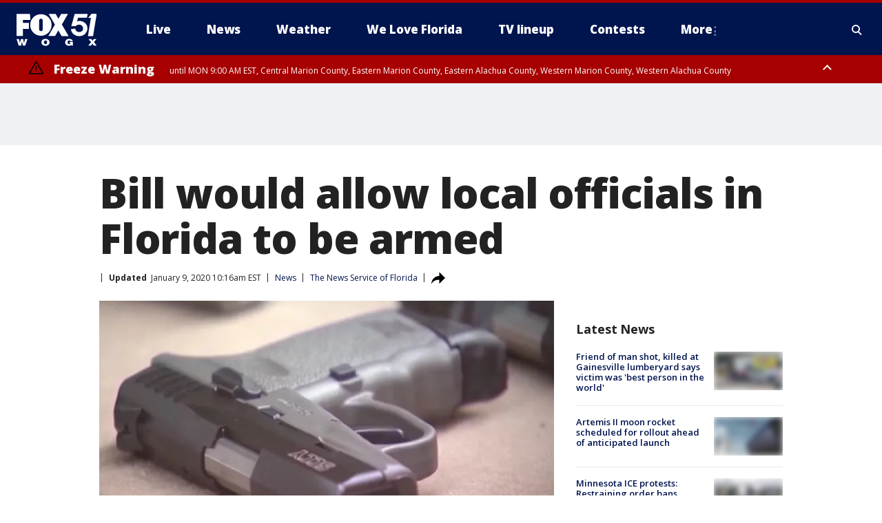

--- FILE ---
content_type: text/html; charset=utf-8
request_url: https://www.wogx.com/news/bill-would-allow-local-officials-in-florida-to-be-armed
body_size: 24255
content:
<!doctype html>
<html data-n-head-ssr lang="en" data-n-head="lang">
  <head>
    <!-- Google Tag Manager -->
    <script>
    function loadGTMIfNotLocalOrPreview() {
      const host = window.location.host.toLowerCase();
      const excludedHosts = ["local", "preview", "stage-preview"];
      if (!excludedHosts.some(excludedHost => host.startsWith(excludedHost))) {
        (function(w,d,s,l,i){w[l]=w[l]||[];w[l].push({'gtm.start':
        new Date().getTime(),event:'gtm.js'});var f=d.getElementsByTagName(s)[0],
        j=d.createElement(s),dl=l!='dataLayer'?'&l='+l:'';j.async=true;j.src=
        'https://www.googletagmanager.com/gtm.js?id='+i+dl;f.parentNode.insertBefore(j,f);
        })(window,document,'script','dataLayer','GTM-TMF4BDJ');
      }
    }
    loadGTMIfNotLocalOrPreview();
    </script>
    <!-- End Google Tag Manager -->
    <title data-n-head="true">Bill would allow local officials in Florida to be armed | FOX 51 Gainesville</title><meta data-n-head="true" http-equiv="X-UA-Compatible" content="IE=edge,chrome=1"><meta data-n-head="true" name="viewport" content="width=device-width, minimum-scale=1.0, initial-scale=1.0"><meta data-n-head="true" charset="UTF-8"><meta data-n-head="true" name="format-detection" content="telephone=no"><meta data-n-head="true" name="msapplication-square70x70logo" content="//static.foxtv.com/static/orion/img/wogx/favicons/mstile-70x70.png"><meta data-n-head="true" name="msapplication-square150x150logo" content="//static.foxtv.com/static/orion/img/wogx/favicons/mstile-150x150.png"><meta data-n-head="true" name="msapplication-wide310x150logo" content="//static.foxtv.com/static/orion/img/wogx/favicons/mstile-310x150.png"><meta data-n-head="true" name="msapplication-square310x310logo" content="//static.foxtv.com/static/orion/img/wogx/favicons/mstile-310x310.png"><meta data-n-head="true" data-hid="description" name="description" content="The bill would create an exception to allow members of county commissions, municipal boards, school boards or special district boards to pack heat at their meetings if they have concealed weapons licenses."><meta data-n-head="true" data-hid="fb:app_id" property="fb:app_id" content="115512618480878"><meta data-n-head="true" data-hid="prism.stationId" name="prism.stationId" content="WOGX_FOX51"><meta data-n-head="true" data-hid="prism.stationCallSign" name="prism.stationCallSign" content="wogx"><meta data-n-head="true" data-hid="prism.channel" name="prism.channel" content="fts"><meta data-n-head="true" data-hid="prism.section" name="prism.section" content="news"><meta data-n-head="true" data-hid="prism.subsection1" name="prism.subsection1" content=""><meta data-n-head="true" data-hid="prism.subsection2" name="prism.subsection2" content=""><meta data-n-head="true" data-hid="prism.subsection3" name="prism.subsection3" content=""><meta data-n-head="true" data-hid="prism.subsection4" name="prism.subsection4" content=""><meta data-n-head="true" data-hid="prism.aggregationType" name="prism.aggregationType" content="subsection"><meta data-n-head="true" data-hid="prism.genre" name="prism.genre" content=""><meta data-n-head="true" data-hid="pagetype" name="pagetype" content="article" scheme="dcterms.DCMIType"><meta data-n-head="true" data-hid="strikepagetype" name="strikepagetype" content="article" scheme="dcterms.DCMIType"><meta data-n-head="true" data-hid="content-creator" name="content-creator" content="tiger"><meta data-n-head="true" data-hid="dc.creator" name="dc.creator" scheme="dcterms.creator" content=""><meta data-n-head="true" data-hid="dc.title" name="dc.title" content="Bill would allow local officials in Florida to be armed" lang="en"><meta data-n-head="true" data-hid="dc.subject" name="dc.subject" content=""><meta data-n-head="true" data-hid="dcterms.abstract" name="dcterms.abstract" content="The bill would create an exception to allow members of county commissions, municipal boards, school boards or special district boards to pack heat at their meetings if they have concealed weapons licenses."><meta data-n-head="true" data-hid="dc.type" name="dc.type" scheme="dcterms.DCMIType" content="Text.Article"><meta data-n-head="true" data-hid="dc.description" name="dc.description" content="The bill would create an exception to allow members of county commissions, municipal boards, school boards or special district boards to pack heat at their meetings if they have concealed weapons licenses."><meta data-n-head="true" data-hid="dc.language" name="dc.language" scheme="dcterms.RFC4646" content="en-US"><meta data-n-head="true" data-hid="dc.publisher" name="dc.publisher" content="FOX 51 Gainesville"><meta data-n-head="true" data-hid="dc.format" name="dc.format" scheme="dcterms.URI" content="text/html"><meta data-n-head="true" data-hid="dc.identifier" name="dc.identifier" scheme="dcterms.URI" content="urn:uri:base64:1f7d226b-8605-5827-8fa2-be299db5e04a"><meta data-n-head="true" data-hid="dc.source" name="dc.source" content="The News Service of Florida"><meta data-n-head="true" data-hid="dc.date" name="dc.date" content="2020-01-09"><meta data-n-head="true" data-hid="dcterms.created" name="dcterms.created" scheme="dcterms.ISO8601" content="2020-01-09T10:14:24-05:00"><meta data-n-head="true" data-hid="dcterms.modified" name="dcterms.modified" scheme="dcterms.ISO8601" content="2020-01-09T16:17:25-05:00"><meta data-n-head="true" data-hid="og:title" property="og:title" content="Bill would allow local officials in Florida to be armed"><meta data-n-head="true" data-hid="og:description" property="og:description" content="The bill would create an exception to allow members of county commissions, municipal boards, school boards or special district boards to pack heat at their meetings if they have concealed weapons licenses."><meta data-n-head="true" data-hid="og:type" property="og:type" content="article"><meta data-n-head="true" data-hid="og:image" property="og:image" content="https://images.foxtv.com/static.wogx.com/www.wogx.com/content/uploads/2020/01/1200/630/96ff2702-gun_1564280012333_7554219_ver1.0.jpg?ve=1&amp;tl=1"><meta data-n-head="true" data-hid="og:image:width" property="og:image:width" content="1280"><meta data-n-head="true" data-hid="og:image:height" property="og:image:height" content="720"><meta data-n-head="true" data-hid="og:url" property="og:url" content="https://www.wogx.com/news/bill-would-allow-local-officials-in-florida-to-be-armed"><meta data-n-head="true" data-hid="og:site_name" property="og:site_name" content="FOX 51 Gainesville"><meta data-n-head="true" data-hid="og:locale" property="og:locale" content="en_US"><meta data-n-head="true" data-hid="robots" name="robots" content="index, follow, max-image-preview:large, max-video-preview:-1"><meta data-n-head="true" data-hid="fox.app_version" name="fox.app_version" content="v77"><meta data-n-head="true" data-hid="fox.fix_version" name="fox.fix_version" content="10.2.0"><meta data-n-head="true" data-hid="fox.app_build" name="fox.app_build" content="no build version"><meta data-n-head="true" name="twitter:card" content="summary_large_image"><meta data-n-head="true" name="twitter:site" content="@wogxfox51"><meta data-n-head="true" name="twitter:site:id" content="@wogxfox51"><meta data-n-head="true" name="twitter:title" content="Bill would allow local officials in Florida to be armed"><meta data-n-head="true" name="twitter:description" content="The bill would create an exception to allow members of county commissions, municipal boards, school boards or special district boards to pack heat at their meetings if they have concealed weapons licenses."><meta data-n-head="true" name="twitter:image" content="https://images.foxtv.com/static.wogx.com/www.wogx.com/content/uploads/2020/01/1280/720/96ff2702-gun_1564280012333_7554219_ver1.0.jpg?ve=1&amp;tl=1"><meta data-n-head="true" name="twitter:url" content="https://www.wogx.com/news/bill-would-allow-local-officials-in-florida-to-be-armed"><meta data-n-head="true" name="twitter:creator" content="@wogxfox51"><meta data-n-head="true" name="twitter:creator:id" content="@wogxfox51"><meta data-n-head="true" name="fox.name" content="Post Landing"><meta data-n-head="true" name="fox.category" content="news"><meta data-n-head="true" name="fox.page_content_category" content="news"><meta data-n-head="true" name="fox.page_name" content="wogx:web:post:article:Bill would allow local officials in Florida to be armed | FOX 51 Gainesville"><meta data-n-head="true" name="fox.page_content_level_1" content="wogx:web:post"><meta data-n-head="true" name="fox.page_content_level_2" content="wogx:web:post:article"><meta data-n-head="true" name="fox.page_content_level_3" content="wogx:web:post:article:Bill would allow local officials in Florida to be armed | FOX 51 Gainesville"><meta data-n-head="true" name="fox.page_content_level_4" content="wogx:web:post:article:Bill would allow local officials in Florida to be armed | FOX 51 Gainesville"><meta data-n-head="true" name="fox.page_type" content="post-article"><meta data-n-head="true" name="fox.page_content_distributor" content="owned"><meta data-n-head="true" name="fox.page_content_type_of_story" content="Partner"><meta data-n-head="true" name="fox.author" content=""><meta data-n-head="true" name="fox.page_content_author" content=""><meta data-n-head="true" name="fox.page_content_author_secondary" content=""><meta data-n-head="true" name="fox.page_content_version" content="3.0.0"><meta data-n-head="true" name="fox.publisher" content="The News Service of Florida"><meta data-n-head="true" name="fox.page_content_id" content="1f7d226b-8605-5827-8fa2-be299db5e04a"><meta data-n-head="true" name="fox.page_content_station_originator" content=""><meta data-n-head="true" name="fox.url" content="https://www.wogx.com/news/bill-would-allow-local-officials-in-florida-to-be-armed"><meta data-n-head="true" name="fox.page_canonical_url" content="https://www.wogx.com/news/bill-would-allow-local-officials-in-florida-to-be-armed"><meta data-n-head="true" name="smartbanner:enabled-platforms" content="none"><meta data-n-head="true" property="fb:app_id" content="115512618480878"><meta data-n-head="true" property="article:opinion" content="false"><meta data-n-head="true" name="keywords" content="Us,Fl,Alachua County,Gainesville,News"><meta data-n-head="true" name="classification" content="/FTS/Us/Fl/Alachua County/Gainesville,/FTS/News"><meta data-n-head="true" name="classification-isa" content="gainesville,news"><meta data-n-head="true" name="fox.page_content_tags" content="/FTS/Us/Fl/Alachua County/Gainesville,/FTS/News"><link data-n-head="true" rel="preconnect" href="https://prod.player.fox.digitalvideoplatform.com" crossorigin="anonymous"><link data-n-head="true" rel="dns-prefetch" href="https://prod.player.fox.digitalvideoplatform.com"><link data-n-head="true" rel="stylesheet" href="https://statics.foxsports.com/static/orion/style/css/scorestrip-external.css"><link data-n-head="true" rel="icon" type="image/x-icon" href="/favicons/wogx/favicon.ico"><link data-n-head="true" rel="stylesheet" href="https://fonts.googleapis.com/css?family=Open+Sans:300,400,400i,600,600i,700,700i,800,800i&amp;display=swap"><link data-n-head="true" rel="stylesheet" href="https://fonts.googleapis.com/css2?family=Rubik:wght@700&amp;display=swap"><link data-n-head="true" rel="schema.dcterms" href="//purl.org/dc/terms/"><link data-n-head="true" rel="schema.prism" href="//prismstandard.org/namespaces/basic/2.1/"><link data-n-head="true" rel="schema.iptc" href="//iptc.org/std/nar/2006-10-01/"><link data-n-head="true" rel="shortcut icon" href="//static.foxtv.com/static/orion/img/wogx/favicons/favicon.ico" type="image/x-icon"><link data-n-head="true" rel="apple-touch-icon" sizes="57x57" href="//static.foxtv.com/static/orion/img/wogx/favicons/apple-touch-icon-57x57.png"><link data-n-head="true" rel="apple-touch-icon" sizes="60x60" href="//static.foxtv.com/static/orion/img/wogx/favicons/apple-touch-icon-60x60.png"><link data-n-head="true" rel="apple-touch-icon" sizes="72x72" href="//static.foxtv.com/static/orion/img/wogx/favicons/apple-touch-icon-72x72.png"><link data-n-head="true" rel="apple-touch-icon" sizes="76x76" href="//static.foxtv.com/static/orion/img/wogx/favicons/apple-touch-icon-76x76.png"><link data-n-head="true" rel="apple-touch-icon" sizes="114x114" href="//static.foxtv.com/static/orion/img/wogx/favicons/apple-touch-icon-114x114.png"><link data-n-head="true" rel="apple-touch-icon" sizes="120x120" href="//static.foxtv.com/static/orion/img/wogx/favicons/apple-touch-icon-120x120.png"><link data-n-head="true" rel="apple-touch-icon" sizes="144x144" href="//static.foxtv.com/static/orion/img/wogx/favicons/apple-touch-icon-144x144.png"><link data-n-head="true" rel="apple-touch-icon" sizes="152x152" href="//static.foxtv.com/static/orion/img/wogx/favicons/apple-touch-icon-152x152.png"><link data-n-head="true" rel="apple-touch-icon" sizes="180x180" href="//static.foxtv.com/static/orion/img/wogx/favicons/apple-touch-icon-180x180.png"><link data-n-head="true" rel="icon" type="image/png" href="//static.foxtv.com/static/orion/img/wogx/favicons/favicon-16x16.png" sizes="16x16"><link data-n-head="true" rel="icon" type="image/png" href="//static.foxtv.com/static/orion/img/wogx/favicons/favicon-32x32.png" sizes="32x32"><link data-n-head="true" rel="icon" type="image/png" href="//static.foxtv.com/static/orion/img/wogx/favicons/favicon-96x96.png" sizes="96x96"><link data-n-head="true" rel="icon" type="image/png" href="//static.foxtv.com/static/orion/img/wogx/favicons/android-chrome-192x192.png" sizes="192x192"><link data-n-head="true" href="https://fonts.gstatic.com" rel="preconnect" crossorigin="true"><link data-n-head="true" href="https://fonts.googleapis.com" rel="preconnect" crossorigin="true"><link data-n-head="true" rel="stylesheet" href="https://fonts.googleapis.com/css?family=Source+Sans+Pro:200,300,400,600,400italic,700,700italic,300,300italic,600italic/"><link data-n-head="true" rel="preconnect" href="https://cdn.segment.com/"><link data-n-head="true" rel="preconnect" href="https://widgets.media.weather.com/"><link data-n-head="true" rel="preconnect" href="https://elections.ap.org/"><link data-n-head="true" rel="preconnect" href="https://www.google-analytics.com/"><link data-n-head="true" rel="preconnect" href="http://static.chartbeat.com/"><link data-n-head="true" rel="preconnect" href="https://sb.scorecardresearch.com/"><link data-n-head="true" rel="preconnect" href="http://www.googletagmanager.com/"><link data-n-head="true" rel="preconnect" href="https://cdn.optimizely.com/"><link data-n-head="true" rel="preconnect" href="https://cdn.segment.com/"><link data-n-head="true" rel="preconnect" href="https://connect.facebook.net/"><link data-n-head="true" rel="preconnect" href="https://prod.player.fox.digitalvideoplatform.com/"><link data-n-head="true" rel="preload" as="script" href="https://prod.player.fox.digitalvideoplatform.com/wpf/v3/3.2.59/wpf_player.js"><link data-n-head="true" rel="prefetch" as="script" href="https://prod.player.fox.digitalvideoplatform.com/wpf/v3/3.2.59/lib/wpf_bitmovin_yospace_player.js"><link data-n-head="true" rel="prefetch" as="script" href="https://prod.player.fox.digitalvideoplatform.com/wpf/v3/3.2.59/lib/wpf_conviva_reporter.js"><link data-n-head="true" rel="prefetch" as="script" href="https://prod.player.fox.digitalvideoplatform.com/wpf/v3/3.2.59/lib/wpf_mux_reporter.js"><link data-n-head="true" rel="prefetch" as="script" href="https://prod.player.fox.digitalvideoplatform.com/wpf/v3/3.2.59/lib/wpf_adobeheartbeat_reporter.js"><link data-n-head="true" rel="prefetch" as="script" href="https://prod.player.fox.digitalvideoplatform.com/wpf/v3/3.2.59/lib/wpf_comscore_reporter.js"><link data-n-head="true" rel="prefetch" as="script" href="https://prod.player.fox.digitalvideoplatform.com/wpf/v3/3.2.59/lib/wpf_controls.js"><link data-n-head="true" rel="canonical" href="https://www.wogx.com/news/bill-would-allow-local-officials-in-florida-to-be-armed"><link data-n-head="true" rel="alternate" type="application/rss+xml" title="News" href="https://www.wogx.com/rss.xml?category=news"><link data-n-head="true" rel="alternate" type="application/rss+xml" title="News" href="https://www.wogx.com/rss.xml?tag=news"><link data-n-head="true" rel="shorturl" href=""><link data-n-head="true" rel="image_src" href="https://images.foxtv.com/static.wogx.com/www.wogx.com/content/uploads/2020/01/1280/720/96ff2702-gun_1564280012333_7554219_ver1.0.jpg?ve=1&amp;tl=1"><link data-n-head="true" rel="amphtml" href="https://www.wogx.com/news/bill-would-allow-local-officials-in-florida-to-be-armed.amp"><link data-n-head="true" rel="alternate" title="FOX 51 Gainesville - Local News" type="application/rss+xml" href="https://www.wogx.com/rss/category/local-news"><link data-n-head="true" rel="alternate" title="FOX 51 Gainesville - Weather" type="application/rss+xml" href="https://www.wogx.com/rss/category/weather"><link data-n-head="true" rel="alternate" title="FOX 51 Gainesville - Weather Alerts" type="application/rss+xml" href="https://www.wogx.com/rss/category/weather-alerts"><link data-n-head="true" rel="alternate" title="FOX 51 Gainesville - 7 Day Forecast" type="application/rss+xml" href="https://www.wogx.com/rss/category/7-day-forecast"><link data-n-head="true" rel="alternate" title="FOX 51 Gainesville - Hour By Hour Forecast" type="application/rss+xml" href="https://www.wogx.com/rss/category/hour-by-hour-forecast"><link data-n-head="true" rel="alternate" title="FOX 51 Gainesville - Tag Business Personal Finance" type="application/rss+xml" href="https://www.wogx.com/rss/tags/business,personal-finance"><link data-n-head="true" rel="alternate" title="FOX 51 Gainesville - Tag Money Us Economy" type="application/rss+xml" href="https://www.wogx.com/rss/tags/money,us-economy"><link data-n-head="true" rel="alternate" title="FOX 51 Gainesville - Tag Business Small Business" type="application/rss+xml" href="https://www.wogx.com/rss/tags/business,small-business"><link data-n-head="true" rel="alternate" title="FOX 51 Gainesville - Whatsonfox" type="application/rss+xml" href="https://www.wogx.com/rss/category/whatsonfox"><link data-n-head="true" rel="alternate" title="FOX 51 Gainesville - About" type="application/rss+xml" href="https://www.wogx.com/rss/category/about"><link data-n-head="true" rel="alternate" title="FOX 51 Gainesville - Advertise" type="application/rss+xml" href="https://www.wogx.com/rss/category/advertise"><link data-n-head="true" rel="alternate" title="FOX 51 Gainesville - Person All" type="application/rss+xml" href="https://www.wogx.com/rss/category/person/all"><link data-n-head="true" rel="alternate" title="FOX 51 Gainesville - Tag Entertainment Community" type="application/rss+xml" href="https://www.wogx.com/rss/tags/entertainment,community"><link data-n-head="true" rel="alternate" title="FOX 51 Gainesville - Closed Captioning" type="application/rss+xml" href="https://www.wogx.com/rss/category/closed-captioning"><link data-n-head="true" rel="alternate" title="FOX 51 Gainesville - Live" type="application/rss+xml" href="https://www.wogx.com/rss/category/live"><link data-n-head="true" rel="alternate" title="FOX 51 Gainesville - News" type="application/rss+xml" href="https://www.wogx.com/rss/category/news"><link data-n-head="true" rel="alternate" title="FOX 51 Gainesville - Contests" type="application/rss+xml" href="https://www.wogx.com/rss/category/contests"><link data-n-head="true" rel="alternate" title="FOX 51 Gainesville - Discover the latest breaking news." type="application/rss+xml" href="https://www.wogx.com/latest.xml"><link data-n-head="true" rel="stylesheet" href="//static.foxtv.com/static/orion/css/default/article.rs.css"><link data-n-head="true" rel="stylesheet" href="/css/print.css" media="print"><script data-n-head="true" type="text/javascript" data-hid="pal-script" src="//imasdk.googleapis.com/pal/sdkloader/pal.js"></script><script data-n-head="true" type="text/javascript" src="https://statics.foxsports.com/static/orion/scorestrip.js" async="false" defer="true"></script><script data-n-head="true" type="text/javascript">
        (function (h,o,u,n,d) {
          h=h[d]=h[d]||{q:[],onReady:function(c){h.q.push(c)}}
          d=o.createElement(u);d.async=1;d.src=n
          n=o.getElementsByTagName(u)[0];n.parentNode.insertBefore(d,n)
        })(window,document,'script','https://www.datadoghq-browser-agent.com/datadog-rum-v4.js','DD_RUM')
        DD_RUM.onReady(function() {
          DD_RUM.init({
            clientToken: 'pub6d08621e10189e2259b02648fb0f12e4',
            applicationId: 'f7e50afb-e642-42a0-9619-b32a46fc1075',
            site: 'datadoghq.com',
            service: 'www.wogx.com',
            env: 'prod',
            // Specify a version number to identify the deployed version of your application in Datadog
            version: '1.0.0',
            sampleRate: 20,
            sessionReplaySampleRate: 0,
            trackInteractions: true,
            trackResources: true,
            trackLongTasks: true,
            defaultPrivacyLevel: 'mask-user-input',
          });
          // DD_RUM.startSessionReplayRecording();
        })</script><script data-n-head="true" type="text/javascript" src="https://foxkit.fox.com/sdk/profile/v2.15.0/profile.js" async="false" defer="true"></script><script data-n-head="true" src="https://js.appboycdn.com/web-sdk/5.6/braze.min.js" async="true" defer="true"></script><script data-n-head="true" src="https://c.amazon-adsystem.com/aax2/apstag.js" async="true" defer="true"></script><script data-n-head="true" src="https://www.googletagmanager.com/gtag/js?id=UA-35692628-1" async="true"></script><script data-n-head="true" src="/taboola/taboola.js" type="text/javascript" async="true" defer="true"></script><script data-n-head="true" src="https://scripts.webcontentassessor.com/scripts/ef4afbe31ab62a8ae0dd877d983ba92b5fdecfbcaf962df5cd9cbb96afceeca5"></script><script data-n-head="true" src="//static.foxtv.com/static/orion/scripts/core/ag.core.js"></script><script data-n-head="true" src="//static.foxtv.com/static/isa/core.js"></script><script data-n-head="true" src="//static.foxtv.com/static/orion/scripts/station/default/loader.js"></script><script data-n-head="true" src="https://widgets.media.weather.com/wxwidget.loader.js?cid=996314550" defer=""></script><script data-n-head="true" src="https://prod.player.fox.digitalvideoplatform.com/wpf/v3/3.2.59/wpf_player.js" defer="" data-hid="fox-player-main-script"></script><script data-n-head="true" src="//static.foxtv.com/static/leap/loader.js"></script><script data-n-head="true" >(function () {
        var _sf_async_config = window._sf_async_config = (window._sf_async_config || {})
        _sf_async_config.uid = 65824
        _sf_async_config.domain = 'wogx.com'
        _sf_async_config.flickerControl = false
        _sf_async_config.useCanonical = true

        // Function to set ISA-dependent values with proper error handling
        function setISAValues() {
          if (window.FTS && window.FTS.ISA && window.FTS.ISA._meta) {
            try {
              _sf_async_config.sections = window.FTS.ISA._meta.section || ''
              _sf_async_config.authors = window.FTS.ISA._meta.fox['fox.page_content_author'] ||
                                       window.FTS.ISA._meta.fox['fox.page_content_author_secondary'] ||
                                       window.FTS.ISA._meta.raw.publisher || ''
            } catch (e) {
              console.warn('FTS.ISA values not available yet:', e)
              _sf_async_config.sections = ''
              _sf_async_config.authors = ''
            }
          } else {
            // Set default values if ISA is not available
            _sf_async_config.sections = ''
            _sf_async_config.authors = ''

            // Retry after a short delay if ISA is not loaded yet
            setTimeout(setISAValues, 100)
          }
        }

        // Set ISA values initially
        setISAValues()

        _sf_async_config.useCanonicalDomain = true
        function loadChartbeat() {
          var e = document.createElement('script');
            var n = document.getElementsByTagName('script')[0];
            e.type = 'text/javascript';
            e.async = true;
            e.src = '//static.chartbeat.com/js/chartbeat.js';
            n.parentNode.insertBefore(e, n);
        }
        loadChartbeat();
        })()</script><script data-n-head="true" src="//static.chartbeat.com/js/chartbeat_mab.js"></script><script data-n-head="true" src="//static.chartbeat.com/js/chartbeat.js"></script><script data-n-head="true" src="https://interactives.ap.org/election-results/assets/microsite/resizeClient.js" defer=""></script><script data-n-head="true" data-hid="strike-loader" src="https://strike.fox.com/static/fts/display/loader.js" type="text/javascript"></script><script data-n-head="true" >
          (function() {
              window.foxstrike = window.foxstrike || {};
              window.foxstrike.cmd = window.foxstrike.cmd || [];
          })()
        </script><script data-n-head="true" type="application/ld+json">{"@context":"http://schema.org","@type":"NewsArticle","mainEntityOfPage":"https://www.wogx.com/news/bill-would-allow-local-officials-in-florida-to-be-armed","headline":"Bill would allow local officials in Florida to be armed","articleBody":"Local elected officials in<a href=\"http://fox35orlando.com/tag/us/fl\"> Florida</a> could bring guns to government meetings, but people appearing before them would remain unable to carry weapons, under a bill filed Wednesday.The proposal (SB 1524) by Sen. George Gainer, R-Panama City, would change a law that prohibits people from bringing guns to government meetings. The bill would create an exception to allow members of county commissions, municipal boards, school boards or special district boards to pack heat at their meetings if they have concealed weapons licenses.A similar exemption exists for judges in their courtrooms. The state bans carrying concealed weapons at places such as police and sheriff&apos;s stations, jails, courthouses, polling places, colleges, professional sporting events and bars. Rep. Mel Ponder, R-Destin, filed a similar bill (HB 183) in September.The bills are filed for the 2020 legislative session, which starts Tuesday.Gainer is a former longtime member of the Bay County Commission, while Ponder is running this year for an Okaloosa County Commission seat.","datePublished":"2020-01-09T10:14:24-05:00","dateModified":"2020-01-09T10:16:29-05:00","description":"The bill would create an exception to allow members of county commissions, municipal boards, school boards or special district boards to pack heat at their meetings if they have concealed weapons licenses.","author":{"@type":"Person","name":"The News Service of Florida"},"publisher":{"@type":"NewsMediaOrganization","name":"FOX 51 Gainesville","alternateName":"WOGX, FOX 51","url":"https://www.wogx.com/","sameAs":["https://www.facebook.com/WOGXFox51/","https://twitter.com/wogxfox51","","","https://en.wikipedia.org/wiki/WOGX","",""],"foundingDate":"1983-11-01","logo":{"@type":"ImageObject","url":"https://static.foxtv.com/static/orion/img/wogx/favicons/favicon-96x96.png","width":"96","height":"96"},"contactPoint":[{"@type":"ContactPoint","telephone":"+","contactType":"news desk"}],"address":{"@type":"PostalAddress","addressLocality":"Gainesville","addressRegion":"Florida","postalCode":"32653","streetAddress":"4727 NW 53rd Ave, Suite A","addressCountry":{"@type":"Country","name":"US"}}},"image":{"@type":"ImageObject","url":"https://static.wogx.com/www.wogx.com/content/uploads/2020/01/96ff2702-gun_1564280012333_7554219_ver1.0.jpg","width":"1280","height":"720"},"url":"https://www.wogx.com/news/bill-would-allow-local-officials-in-florida-to-be-armed","isAccessibleForFree":true,"keywords":"news,gainesville"}</script><link rel="preload" href="/_wzln/0ad0f435e9fdee6c0495.js" as="script"><link rel="preload" href="/_wzln/376f0263662b8ef9a7f8.js" as="script"><link rel="preload" href="/_wzln/6b27e2b92eb7e58c1613.js" as="script"><link rel="preload" href="/_wzln/fbba41d5ff7b8fa050ad.js" as="script"><link rel="preload" href="/_wzln/16eed998c7f441321ae3.js" as="script"><link rel="preload" href="/_wzln/978e86b3691573bc2917.js" as="script"><style data-vue-ssr-id="3d723bd8:0 153764a8:0 4783c553:0 01f125af:0 7e965aea:0 fe2c1b5a:0 c789a71e:0 2151d74a:0 5fac22c6:0 4f269fee:0 c23b5e74:0 403377d7:0 7cd52d1a:0 4a3d6b7a:0 42dc6fe6:0 3c367053:0 5c0b7ab5:0 c061adc6:0">.v-select{position:relative;font-family:inherit}.v-select,.v-select *{box-sizing:border-box}@keyframes vSelectSpinner{0%{transform:rotate(0deg)}to{transform:rotate(1turn)}}.vs__fade-enter-active,.vs__fade-leave-active{pointer-events:none;transition:opacity .15s cubic-bezier(1,.5,.8,1)}.vs__fade-enter,.vs__fade-leave-to{opacity:0}.vs--disabled .vs__clear,.vs--disabled .vs__dropdown-toggle,.vs--disabled .vs__open-indicator,.vs--disabled .vs__search,.vs--disabled .vs__selected{cursor:not-allowed;background-color:#f8f8f8}.v-select[dir=rtl] .vs__actions{padding:0 3px 0 6px}.v-select[dir=rtl] .vs__clear{margin-left:6px;margin-right:0}.v-select[dir=rtl] .vs__deselect{margin-left:0;margin-right:2px}.v-select[dir=rtl] .vs__dropdown-menu{text-align:right}.vs__dropdown-toggle{-webkit-appearance:none;-moz-appearance:none;appearance:none;display:flex;padding:0 0 4px;background:none;border:1px solid rgba(60,60,60,.26);border-radius:4px;white-space:normal}.vs__selected-options{display:flex;flex-basis:100%;flex-grow:1;flex-wrap:wrap;padding:0 2px;position:relative}.vs__actions{display:flex;align-items:center;padding:4px 6px 0 3px}.vs--searchable .vs__dropdown-toggle{cursor:text}.vs--unsearchable .vs__dropdown-toggle{cursor:pointer}.vs--open .vs__dropdown-toggle{border-bottom-color:transparent;border-bottom-left-radius:0;border-bottom-right-radius:0}.vs__open-indicator{fill:rgba(60,60,60,.5);transform:scale(1);transition:transform .15s cubic-bezier(1,-.115,.975,.855);transition-timing-function:cubic-bezier(1,-.115,.975,.855)}.vs--open .vs__open-indicator{transform:rotate(180deg) scale(1)}.vs--loading .vs__open-indicator{opacity:0}.vs__clear{fill:rgba(60,60,60,.5);padding:0;border:0;background-color:transparent;cursor:pointer;margin-right:8px}.vs__dropdown-menu{display:block;box-sizing:border-box;position:absolute;top:calc(100% - 1px);left:0;z-index:1000;padding:5px 0;margin:0;width:100%;max-height:350px;min-width:160px;overflow-y:auto;box-shadow:0 3px 6px 0 rgba(0,0,0,.15);border:1px solid rgba(60,60,60,.26);border-top-style:none;border-radius:0 0 4px 4px;text-align:left;list-style:none;background:#fff}.vs__no-options{text-align:center}.vs__dropdown-option{line-height:1.42857143;display:block;padding:3px 20px;clear:both;color:#333;white-space:nowrap;cursor:pointer}.vs__dropdown-option--highlight{background:#5897fb;color:#fff}.vs__dropdown-option--deselect{background:#fb5858;color:#fff}.vs__dropdown-option--disabled{background:inherit;color:rgba(60,60,60,.5);cursor:inherit}.vs__selected{display:flex;align-items:center;background-color:#f0f0f0;border:1px solid rgba(60,60,60,.26);border-radius:4px;color:#333;line-height:1.4;margin:4px 2px 0;padding:0 .25em;z-index:0}.vs__deselect{display:inline-flex;-webkit-appearance:none;-moz-appearance:none;appearance:none;margin-left:4px;padding:0;border:0;cursor:pointer;background:none;fill:rgba(60,60,60,.5);text-shadow:0 1px 0 #fff}.vs--single .vs__selected{background-color:transparent;border-color:transparent}.vs--single.vs--loading .vs__selected,.vs--single.vs--open .vs__selected{position:absolute;opacity:.4}.vs--single.vs--searching .vs__selected{display:none}.vs__search::-webkit-search-cancel-button{display:none}.vs__search::-ms-clear,.vs__search::-webkit-search-decoration,.vs__search::-webkit-search-results-button,.vs__search::-webkit-search-results-decoration{display:none}.vs__search,.vs__search:focus{-webkit-appearance:none;-moz-appearance:none;appearance:none;line-height:1.4;font-size:1em;border:1px solid transparent;border-left:none;outline:none;margin:4px 0 0;padding:0 7px;background:none;box-shadow:none;width:0;max-width:100%;flex-grow:1;z-index:1}.vs__search::-moz-placeholder{color:inherit}.vs__search::placeholder{color:inherit}.vs--unsearchable .vs__search{opacity:1}.vs--unsearchable:not(.vs--disabled) .vs__search{cursor:pointer}.vs--single.vs--searching:not(.vs--open):not(.vs--loading) .vs__search{opacity:.2}.vs__spinner{align-self:center;opacity:0;font-size:5px;text-indent:-9999em;overflow:hidden;border:.9em solid hsla(0,0%,39.2%,.1);border-left-color:rgba(60,60,60,.45);transform:translateZ(0);animation:vSelectSpinner 1.1s linear infinite;transition:opacity .1s}.vs__spinner,.vs__spinner:after{border-radius:50%;width:5em;height:5em}.vs--loading .vs__spinner{opacity:1}
.fts-scorestrip-wrap{width:100%}.fts-scorestrip-wrap .fts-scorestrip-container{padding:0 16px;max-width:1280px;margin:0 auto}@media screen and (min-width:1024px){.fts-scorestrip-wrap .fts-scorestrip-container{padding:15px 24px}}
.fts-scorestrip-wrap[data-v-75d386ae]{width:100%}.fts-scorestrip-wrap .fts-scorestrip-container[data-v-75d386ae]{padding:0 16px;max-width:1280px;margin:0 auto}@media screen and (min-width:1024px){.fts-scorestrip-wrap .fts-scorestrip-container[data-v-75d386ae]{padding:15px 24px}}@media(min-width:768px)and (max-width:1280px){.main-content-new-layout[data-v-75d386ae]{padding:10px}}
#xd-channel-container[data-v-0130ae53]{margin:0 auto;max-width:1280px;height:1px}#xd-channel-fts-iframe[data-v-0130ae53]{position:relative;top:-85px;left:86.1%;width:100%;display:none}@media (min-width:768px) and (max-width:1163px){#xd-channel-fts-iframe[data-v-0130ae53]{left:84%}}@media (min-width:768px) and (max-width:1056px){#xd-channel-fts-iframe[data-v-0130ae53]{left:81%}}@media (min-width:768px) and (max-width:916px){#xd-channel-fts-iframe[data-v-0130ae53]{left:79%}}@media (min-width:769px) and (max-width:822px){#xd-channel-fts-iframe[data-v-0130ae53]{left:77%}}@media (min-width:400px) and (max-width:767px){#xd-channel-fts-iframe[data-v-0130ae53]{display:none!important}}.branding[data-v-0130ae53]{padding-top:0}@media (min-width:768px){.branding[data-v-0130ae53]{padding-top:10px}}
.title--hide[data-v-b8625060]{display:none}
#fox-id-logged-in[data-v-f7244ab2]{display:none}.button-reset[data-v-f7244ab2]{background:none;border:none;padding:0;cursor:pointer;outline:inherit}.watch-live[data-v-f7244ab2]{background-color:#a70000;border-radius:3px;margin-top:16px;margin-right:-10px;padding:8px 9px;max-height:31px}.watch-live>a[data-v-f7244ab2]{color:#fff;font-weight:900;font-size:12px}.small-btn-grp[data-v-f7244ab2]{display:flex}.sign-in[data-v-f7244ab2]{width:43px;height:17px;font-size:12px;font-weight:800;font-stretch:normal;font-style:normal;line-height:normal;letter-spacing:-.25px;color:#fff}.sign-in-mobile[data-v-f7244ab2]{margin:16px 12px 0 0}.sign-in-mobile[data-v-f7244ab2],.sign-in-tablet-and-up[data-v-f7244ab2]{background-color:#334f99;width:59px;height:31px;border-radius:3px}.sign-in-tablet-and-up[data-v-f7244ab2]{float:left;margin-right:16px;margin-top:24px}.sign-in-tablet-and-up[data-v-f7244ab2]:hover{background-color:#667bb3}.avatar-desktop[data-v-f7244ab2]{width:28px;height:28px;float:left;margin-right:16px;margin-top:24px}.avatar-mobile[data-v-f7244ab2]{width:33px;height:33px;margin:16px 12px 0 0}
.alert-storm .alert-text[data-v-6e1c7e98]{top:0}.alert-storm .alert-info a[data-v-6e1c7e98]{color:#fff}.alert-storm .alert-title[data-v-6e1c7e98]:before{display:inline-block;position:absolute;left:-18px;top:2px;height:15px;width:12px;background:url(//static.foxtv.com/static/orion/img/core/s/weather/warning.svg) no-repeat;background-size:contain}@media (min-width:768px){.alert-storm .alert-title[data-v-6e1c7e98]:before{left:0;top:0;height:24px;width:21px}}
.min-height-ad[data-v-2c3e8482]{min-height:0}.pre-content .min-height-ad[data-v-2c3e8482]{min-height:90px}@media only screen and (max-width:767px){.page-content .lsf-mobile[data-v-2c3e8482],.right-rail .lsf-mobile[data-v-2c3e8482],.sidebar-secondary .lsf-mobile[data-v-2c3e8482]{min-height:300px;min-width:250px}}@media only screen and (min-width:768px){.right-rail .lsf-ban[data-v-2c3e8482],.sidebar-secondary .lsf-ban[data-v-2c3e8482]{min-height:250px;min-width:300px}.post-content .lsf-lb[data-v-2c3e8482],.pre-content .lsf-lb[data-v-2c3e8482]{min-height:90px;min-width:728px}}
.tags[data-v-6c8e215c]{flex-wrap:wrap;color:#979797;font-weight:400;line-height:normal}.tags[data-v-6c8e215c],.tags-tag[data-v-6c8e215c]{display:flex;font-family:Open Sans;font-size:18px;font-style:normal}.tags-tag[data-v-6c8e215c]{color:#041431;background-color:#e6e9f3;min-height:40px;align-items:center;justify-content:center;border-radius:10px;margin:10px 10px 10px 0;padding:10px 15px;grid-gap:10px;gap:10px;color:#036;font-weight:700;line-height:23px}.tags-tag[data-v-6c8e215c]:last-of-type{margin-right:0}.headlines-related.center[data-v-6c8e215c]{margin-bottom:0}#taboola-mid-article-thumbnails[data-v-6c8e215c]{padding:28px 100px}@media screen and (max-width:767px){#taboola-mid-article-thumbnails[data-v-6c8e215c]{padding:0}}
.no-separator[data-v-08416276]{padding-left:0}.no-separator[data-v-08416276]:before{content:""}
.outside[data-v-6d0ce7d9]{width:100vw;height:100vh;position:fixed;top:0;left:0}
.social-icons[data-v-10e60834]{background:#fff;box-shadow:0 0 20px rgba(0,0,0,.15);border-radius:5px}.social-icons a[data-v-10e60834]{overflow:visible}
.hand-cursor[data-v-7d0efd03]{cursor:pointer}.caption p[data-v-7d0efd03]{font-weight:300}
.collection .heading .title[data-v-74e027ca]{line-height:34px}
.responsive-image__container[data-v-2c4f2ba8]{overflow:hidden}.responsive-image__lazy-container[data-v-2c4f2ba8]{background-size:cover;background-position:50%;filter:blur(4px)}.responsive-image__lazy-container.loaded[data-v-2c4f2ba8]{filter:blur(0);transition:filter .3s ease-out}.responsive-image__picture[data-v-2c4f2ba8]{position:absolute;top:0;left:0}.rounded[data-v-2c4f2ba8]{border-radius:50%}
.live-main .collection-trending[data-v-51644bd2]{padding-left:0;padding-right:0}@media only screen and (max-width:375px) and (orientation:portrait){.live-main .collection-trending[data-v-51644bd2]{padding-left:10px;padding-right:10px}}@media (min-width:769px) and (max-width:1023px){.live-main .collection-trending[data-v-51644bd2]{padding-left:24px;padding-right:24px}}@media (min-width:1024px) and (max-width:2499px){.live-main .collection-trending[data-v-51644bd2]{padding-left:0;padding-right:0}}
.social-icons-footer .yt a[data-v-469bc58a]:after{background-image:url(/social-media/yt-icon.svg)}.social-icons-footer .link a[data-v-469bc58a]:after,.social-icons-footer .yt a[data-v-469bc58a]:after{background-position:0 0;background-size:100% 100%;background-repeat:no-repeat;height:16px;width:16px}.social-icons-footer .link a[data-v-469bc58a]:after{background-image:url(/social-media/link-icon.svg)}
.site-banner .btn-wrap-host[data-v-bd70ad56]:before{font-size:16px!important;line-height:1.5!important}.site-banner .btn-wrap-saf[data-v-bd70ad56]:before{font-size:20px!important}.site-banner .btn-wrap-ff[data-v-bd70ad56]:before{font-size:19.5px!important}</style>
   
<script>(window.BOOMR_mq=window.BOOMR_mq||[]).push(["addVar",{"rua.upush":"false","rua.cpush":"true","rua.upre":"false","rua.cpre":"true","rua.uprl":"false","rua.cprl":"false","rua.cprf":"false","rua.trans":"SJ-bf29c044-60db-4f5f-988c-c54713ec5320","rua.cook":"false","rua.ims":"false","rua.ufprl":"false","rua.cfprl":"false","rua.isuxp":"false","rua.texp":"norulematch","rua.ceh":"false","rua.ueh":"false","rua.ieh.st":"0"}]);</script>
                              <script>!function(a){var e="https://s.go-mpulse.net/boomerang/",t="addEventListener";if("False"=="True")a.BOOMR_config=a.BOOMR_config||{},a.BOOMR_config.PageParams=a.BOOMR_config.PageParams||{},a.BOOMR_config.PageParams.pci=!0,e="https://s2.go-mpulse.net/boomerang/";if(window.BOOMR_API_key="HP9WN-429QT-AGR8G-FBNE8-3RFTX",function(){function n(e){a.BOOMR_onload=e&&e.timeStamp||(new Date).getTime()}if(!a.BOOMR||!a.BOOMR.version&&!a.BOOMR.snippetExecuted){a.BOOMR=a.BOOMR||{},a.BOOMR.snippetExecuted=!0;var i,_,o,r=document.createElement("iframe");if(a[t])a[t]("load",n,!1);else if(a.attachEvent)a.attachEvent("onload",n);r.src="javascript:void(0)",r.title="",r.role="presentation",(r.frameElement||r).style.cssText="width:0;height:0;border:0;display:none;",o=document.getElementsByTagName("script")[0],o.parentNode.insertBefore(r,o);try{_=r.contentWindow.document}catch(O){i=document.domain,r.src="javascript:var d=document.open();d.domain='"+i+"';void(0);",_=r.contentWindow.document}_.open()._l=function(){var a=this.createElement("script");if(i)this.domain=i;a.id="boomr-if-as",a.src=e+"HP9WN-429QT-AGR8G-FBNE8-3RFTX",BOOMR_lstart=(new Date).getTime(),this.body.appendChild(a)},_.write("<bo"+'dy onload="document._l();">'),_.close()}}(),"".length>0)if(a&&"performance"in a&&a.performance&&"function"==typeof a.performance.setResourceTimingBufferSize)a.performance.setResourceTimingBufferSize();!function(){if(BOOMR=a.BOOMR||{},BOOMR.plugins=BOOMR.plugins||{},!BOOMR.plugins.AK){var e="true"=="true"?1:0,t="",n="aoiqqvqxeele62ln7o6q-f-d20ec46f7-clientnsv4-s.akamaihd.net",i="false"=="true"?2:1,_={"ak.v":"39","ak.cp":"879161","ak.ai":parseInt("561272",10),"ak.ol":"0","ak.cr":9,"ak.ipv":4,"ak.proto":"h2","ak.rid":"6b1123","ak.r":43855,"ak.a2":e,"ak.m":"dscr","ak.n":"ff","ak.bpcip":"3.145.8.0","ak.cport":60896,"ak.gh":"23.33.23.215","ak.quicv":"","ak.tlsv":"tls1.3","ak.0rtt":"","ak.0rtt.ed":"","ak.csrc":"-","ak.acc":"","ak.t":"1768815549","ak.ak":"hOBiQwZUYzCg5VSAfCLimQ==j/0MqO38+83ViTT9i6G1SrYWTfAUKYDyy9vuSxCn/d2MJY+0RS+rB9b8Esxo6qNRGLeLsNSUMNI5sEo0CsCf9ELRHHmqY/Pje6C3UA2oN3sDdlO4u9p1N/EbVat0SNVS/[base64]","ak.pv":"20","ak.dpoabenc":"","ak.tf":i};if(""!==t)_["ak.ruds"]=t;var o={i:!1,av:function(e){var t="http.initiator";if(e&&(!e[t]||"spa_hard"===e[t]))_["ak.feo"]=void 0!==a.aFeoApplied?1:0,BOOMR.addVar(_)},rv:function(){var a=["ak.bpcip","ak.cport","ak.cr","ak.csrc","ak.gh","ak.ipv","ak.m","ak.n","ak.ol","ak.proto","ak.quicv","ak.tlsv","ak.0rtt","ak.0rtt.ed","ak.r","ak.acc","ak.t","ak.tf"];BOOMR.removeVar(a)}};BOOMR.plugins.AK={akVars:_,akDNSPreFetchDomain:n,init:function(){if(!o.i){var a=BOOMR.subscribe;a("before_beacon",o.av,null,null),a("onbeacon",o.rv,null,null),o.i=!0}return this},is_complete:function(){return!0}}}}()}(window);</script></head>
  <body class="fb single single-article amp-geo-pending" data-n-head="class">
    <!-- Google Tag Manager (noscript) -->
    <noscript>
      <iframe src="https://www.googletagmanager.com/ns.html?id=GTM-TMF4BDJ" height="0" width="0" style="display:none;visibility:hidden"></iframe>
    </noscript>
    <!-- End Google Tag Manager (noscript) -->
    <amp-geo layout="nodisplay">
      <script type="application/json">
      {
        "ISOCountryGroups": {
          "eu": ["at", "be", "bg", "cy", "cz", "de", "dk", "ee", "es", "fi", "fr", "gb", "gr", "hr", "hu", "ie", "it", "lt", "lu", "lv", "mt", "nl", "pl", "pt", "ro", "se", "si", "sk"]
        }
      }
      </script>
    </amp-geo>
    <div data-server-rendered="true" id="__nuxt"><div id="__layout"><div id="wrapper" class="wrapper" data-v-75d386ae><header class="site-header nav-closed" data-v-0130ae53 data-v-75d386ae><!----> <div class="site-header-inner" data-v-b8625060 data-v-0130ae53><div class="branding" data-v-b8625060><a title="FOX 51 Gainesville — Local News &amp; Weather" href="/" data-name="logo" class="logo global-nav-item" data-v-b8625060><img src="//static.foxtv.com/static/orion/img/core/s/logos/fts-ocala-gainesville-a.svg" alt="FOX 51 Gainesville" class="logo-full" data-v-b8625060> <img src="//static.foxtv.com/static/orion/img/core/s/logos/fts-ocala-gainesville-b.svg" alt="FOX 51 Gainesville" class="logo-mini" data-v-b8625060></a> <!----></div> <div class="nav-row" data-v-b8625060><div class="primary-nav tablet-desktop" data-v-b8625060><nav id="main-nav" data-v-b8625060><ul data-v-b8625060><li class="menu-live" data-v-b8625060><a href="/live" data-name="Live" class="global-nav-item" data-v-b8625060><span data-v-b8625060>Live</span></a></li><li class="menu-news" data-v-b8625060><a href="/news" data-name="News" class="global-nav-item" data-v-b8625060><span data-v-b8625060>News</span></a></li><li class="menu-weather" data-v-b8625060><a href="/weather" data-name="Weather" class="global-nav-item" data-v-b8625060><span data-v-b8625060>Weather</span></a></li><li class="menu-we-love-florida" data-v-b8625060><a href="https://www.fox35orlando.com/shows/we-love-florida" data-name="We Love Florida" class="global-nav-item" data-v-b8625060><span data-v-b8625060>We Love Florida</span></a></li><li class="menu-tv-lineup" data-v-b8625060><a href="https://www.wogx.com/whatsonfox" data-name="TV lineup" class="global-nav-item" data-v-b8625060><span data-v-b8625060>TV lineup</span></a></li><li class="menu-contests" data-v-b8625060><a href="/contests" data-name="Contests" class="global-nav-item" data-v-b8625060><span data-v-b8625060>Contests</span></a></li> <li class="menu-more" data-v-b8625060><a href="#" data-name="More" class="js-menu-toggle global-nav-item" data-v-b8625060>More</a></li></ul></nav></div> <div class="meta" data-v-b8625060><span data-v-f7244ab2 data-v-b8625060><!----> <!----> <!----> <button class="button-reset watch-live mobile" data-v-f7244ab2><a href="/live" data-name="Watch Live" class="global-nav-item" data-v-f7244ab2>Watch Live</a></button></span> <div class="search-toggle tablet-desktop" data-v-b8625060><a href="#" data-name="Search" class="js-focus-search global-nav-item" data-v-b8625060>Expand / Collapse search</a></div> <div class="menu mobile" data-v-b8625060><a href="#" data-name="Search" class="js-menu-toggle global-nav-item" data-v-b8625060>☰</a></div></div></div></div> <div class="expandable-nav" data-v-0130ae53><div class="inner" data-v-0130ae53><div class="search"><div class="search-wrap"><form autocomplete="off" action="/search" method="get"><fieldset><label for="search-site" class="label">Search site</label> <input id="search-site" type="text" placeholder="Search for keywords" name="q" onblur onfocus autocomplete="off" value="" class="resp_site_search"> <input type="hidden" name="ss" value="fb"> <input type="submit" value="Search" class="resp_site_submit"></fieldset></form></div></div></div> <div class="section-nav" data-v-0130ae53><div class="inner"><nav class="menu-regional-news"><h6 class="nav-title"><a href="/local-news" data-name="Regional News" class="global-nav-item">Regional News</a></h6> <ul><li class="nav-item"><a href="https://www.fox35orlando.com/">Orlando News - FOX 35 Orlando</a></li><li class="nav-item"><a href="https://www.fox13news.com/">Tampa News - FOX 13 News</a></li><li class="nav-item"><a href="https://www.fox5atlanta.com/">Atlanta News - FOX 5 Atlanta</a></li></ul></nav><nav class="menu-weather"><h6 class="nav-title"><a href="/weather" data-name="Weather" class="global-nav-item">Weather</a></h6> <ul><li class="nav-item"><a href="/weather">Interactive Radar</a></li><li class="nav-item"><a href="/weather-alerts">Weather Alerts</a></li><li class="nav-item"><a href="/7-day-forecast">7-Day Forecast</a></li><li class="nav-item"><a href="/hour-by-hour-forecast">Hour-by-Hour Forecast</a></li></ul></nav><nav class="menu-money"><h6 class="nav-title"><a href="https://www.wogx.com/money" data-name="Money" class="global-nav-item">Money</a></h6> <ul><li class="nav-item"><a href="/tag/business/personal-finance">Personal Finance</a></li><li class="nav-item"><a href="/tag/money/us-economy">The Economy</a></li><li class="nav-item"><a href="/tag/business/small-business">Small Business</a></li></ul></nav><nav class="menu-tv-listings"><h6 class="nav-title"><a href="/whatsonfox" data-name="TV Listings" class="global-nav-item">TV Listings</a></h6> <ul><li class="nav-item"><a href="/whatsonfox">What’s on FOX 51</a></li><li class="nav-item"><a href="https://www.fox.com/entertainment/">Watch FOX Shows</a></li></ul></nav><nav class="menu-about-us"><h6 class="nav-title"><a href="/about" data-name="About Us" class="global-nav-item">About Us</a></h6> <ul><li class="nav-item"><a href="/whatsonfox">What's on FOX 51</a></li><li class="nav-item"><a href="/advertise">Advertise with Us</a></li><li class="nav-item"><a href="/person/all">Personalities</a></li><li class="nav-item"><a href="/tag/entertainment/community">Community Events</a></li><li class="nav-item"><a href="/about">Contact Us</a></li><li class="nav-item"><a href="https://www.wogx.com/work-for-wogx-fox-51-gainesville">Jobs at FOX 51</a></li><li class="nav-item"><a href="/closed-captioning">Closed Captioning</a></li><li class="nav-item"><a href="https://www.wogx.com/wogx-fcc-applications">FCC Public File</a></li><li class="nav-item"><a href="https://www.wogx.com/fcc-applications">FCC Applications</a></li></ul></nav><nav class="menu-news-tips"><h6 class="nav-title"><a href="/about" data-name="News Tips" class="global-nav-item">News Tips</a></h6> <ul><li class="nav-item"><a href="/about">Call: (407) 741-5027</a></li><li class="nav-item"><a href="/about">Email: FOX35Tips@fox.com</a></li></ul></nav></div></div></div></header> <div class="page" data-v-75d386ae><div class="pre-content" data-v-75d386ae><div data-v-6e1c7e98><div class="alert alert-storm tall" data-v-6e1c7e98><div class="alert-inner" data-v-6e1c7e98><a href="/weather-alerts" data-v-6e1c7e98><div class="alert-title" data-v-6e1c7e98>Freeze Warning</div> <div class="alert-text" data-v-6e1c7e98> until MON 9:00 AM EST, Central Marion County, Eastern Marion County, Eastern Alachua County, Western Marion County, Western Alachua County</div></a> <div class="count" data-v-6e1c7e98><span class="hide" data-v-6e1c7e98>3</span> <div class="arrow up" data-v-6e1c7e98></div></div></div></div><div class="alert alert-storm expand tall" data-v-6e1c7e98><div class="alert-inner" data-v-6e1c7e98><a href="/weather-alerts" data-v-6e1c7e98><div class="alert-title" data-v-6e1c7e98>Freeze Watch</div> <div class="alert-text" data-v-6e1c7e98> from MON 11:00 PM EST until TUE 8:00 AM EST, Eastern Alachua County, Western Alachua County, Western Marion County, Central Marion County, Eastern Marion County</div></a> <!----></div></div><div class="alert alert-storm expand tall" data-v-6e1c7e98><div class="alert-inner" data-v-6e1c7e98><a href="/weather-alerts" data-v-6e1c7e98><div class="alert-title" data-v-6e1c7e98>Cold Weather Advisory</div> <div class="alert-text" data-v-6e1c7e98> from MON 1:00 AM EST until MON 9:00 AM EST, Western Marion County, Eastern Marion County, Central Marion County, Eastern Alachua County, Western Alachua County</div></a> <!----></div></div></div> <div class="pre-content-components"><div data-v-2c3e8482><div class="ad-container min-height-ad" data-v-2c3e8482><div id="--c11c38d9-3334-4280-a98b-139c55f2847a" class="-ad" data-v-2c3e8482></div> <!----></div></div></div></div> <!----> <div class="page-content" data-v-75d386ae><main class="main-content" data-v-75d386ae><article id="1f7d226b-8605-5827-8fa2-be299db5e04a" class="article-wrap" data-v-6c8e215c data-v-75d386ae><header lastModifiedDate="2020-01-09T16:17:25-05:00" class="article-header" data-v-08416276 data-v-6c8e215c><div class="meta" data-v-08416276><!----></div> <h1 class="headline" data-v-08416276>Bill would allow local officials in Florida to be armed</h1> <div class="article-meta article-meta-upper" data-v-08416276><!----> <div class="article-updated" data-v-08416276><strong data-v-08416276>Updated</strong> 
      January 9, 2020 10:16am EST
    </div> <div class="article-updated" data-v-08416276><a href="/tag/news" data-v-08416276>News</a></div> <div class="article-updated" data-v-08416276><a href="http://www.wogx.com/" data-v-08416276>The News Service of Florida</a></div> <div class="article-updated" data-v-08416276><div data-v-6d0ce7d9 data-v-08416276><!----> <div data-v-6d0ce7d9><div class="article-social" data-v-6d0ce7d9><div class="share" data-v-6d0ce7d9><a data-v-6d0ce7d9></a></div> <div style="display:none;" data-v-6d0ce7d9><div class="social-icons" data-v-10e60834 data-v-6d0ce7d9><p class="share-txt" data-v-10e60834>Share</p> <ul data-v-10e60834><li class="link link-black" data-v-10e60834><a href="#" data-v-10e60834><span data-v-10e60834>Copy Link</span></a></li> <li class="email email-black" data-v-10e60834><a href="#" data-v-10e60834>Email</a></li> <li class="fb fb-black" data-v-10e60834><a href="#" data-v-10e60834><span data-v-10e60834>Facebook</span></a></li> <li class="tw tw-black" data-v-10e60834><a href="#" data-v-10e60834><span data-v-10e60834>Twitter</span></a></li> <!----> <li class="linkedin linkedin-black" data-v-10e60834><a href="#" data-v-10e60834>LinkedIn</a></li> <li class="reddit reddit-black" data-v-10e60834><a href="#" data-v-10e60834>Reddit</a></li></ul></div></div></div></div></div></div></div></header> <div data-v-2c3e8482 data-v-6c8e215c><div class="ad-container min-height-ad" data-v-2c3e8482><div id="--0d20afdb-47ba-4cac-8b77-aa26243b3f38" class="-ad" data-v-2c3e8482></div> <!----></div></div> <div class="article-content-wrap sticky-columns" data-v-6c8e215c><div class="article-content" data-v-6c8e215c><!----> <div class="article-body" data-v-6c8e215c><div original-article-post="" origination_station="" class="big-top featured article-ct" data-v-7d0efd03 data-v-6c8e215c><div class="m featured-img" data-v-7d0efd03><img src="https://images.foxtv.com/static.wogx.com/www.wogx.com/content/uploads/2020/01/764/432/96ff2702-gun_1564280012333_7554219_ver1.0.jpg?ve=1&amp;tl=1" alt="96ff2702-gun_1564280012333_7554219_ver1.0.jpg" data-v-7d0efd03> <span class="overlay" data-v-7d0efd03>article</span></div> <div class="caption" data-v-7d0efd03><p data-v-7d0efd03></p></div> <!----></div> <!----><p data-v-6c8e215c data-v-6c8e215c><span class="dateline"><strong>TALLAHASSEE</strong> - </span>Local elected officials in<a href="http://fox35orlando.com/tag/us/fl"> Florida</a> could bring guns to government meetings, but people appearing before them would remain unable to carry weapons, under a bill filed Wednesday.</p> <!----><p data-v-6c8e215c data-v-6c8e215c>The proposal (SB 1524) by Sen. George Gainer, R-Panama City, would change a law that prohibits people from bringing guns to government meetings. The bill would create an exception to allow members of county commissions, municipal boards, school boards or special district boards to pack heat at their meetings if they have concealed weapons licenses.</p> <div id="taboola-mid-article-thumbnails" data-v-6c8e215c></div> <div id="taboola-mid-article-thumbnails-js" data-v-6c8e215c></div> <div data-ad-pos="inread" data-ad-size="1x1" class="ad gpt" data-v-6c8e215c></div><p data-v-6c8e215c data-v-6c8e215c>A similar exemption exists for judges in their courtrooms. The state bans carrying concealed weapons at places such as police and sheriff&apos;s stations, jails, courthouses, polling places, colleges, professional sporting events and bars. Rep. Mel Ponder, R-Destin, filed a similar bill (HB 183) in September.</p> <!----><p data-v-6c8e215c data-v-6c8e215c>The bills are filed for the 2020 legislative session, which starts Tuesday.</p> <!----><div original-article-post="" origination_station="" data-v-6c8e215c><div data-unit-credible=";;" data-in-article="true" class="credible"></div></div> <!----><p data-v-6c8e215c data-v-6c8e215c>Gainer is a former longtime member of the Bay County Commission, while Ponder is running this year for an Okaloosa County Commission seat.</p> <!---->  <!----> <!----> <div data-uid="fts-ar-17" class="vendor-unit" data-v-6c8e215c></div></div></div> <aside class="sidebar sidebar-primary rail" data-v-6c8e215c><div class="sticky-region"><div class="sidebar-columns"><div data-v-2c3e8482><div class="ad-container min-height-ad" data-v-2c3e8482><div id="--98fc0678-3e1b-46b4-8b82-e8c14eaaea01" class="-ad" data-v-2c3e8482></div> <!----></div></div><section class="collection collection-river" data-v-74e027ca><header class="heading" data-v-74e027ca><h2 class="title" data-v-74e027ca>
      Latest News
    </h2> <!----></header> <div class="content article-list" data-v-74e027ca><article class="article story-1" data-v-74e027ca><!----> <div class="m"><a href="/news/friend-man-shot-killed-gainesville-lumberyard-says-victim-was-best-person-world"><div class="responsive-image__container" data-v-2c4f2ba8><div class="responsive-image__lazy-container" style="background-image:url('https://images.foxtv.com/static.fox35orlando.com/www.fox35orlando.com/content/uploads/2026/01/0/100/video-47.jpg?ve=1&amp;tl=1');" data-v-2c4f2ba8><img alt="Friend of man shot, killed at Gainesville lumberyard says victim was 'best person in the world'" src="https://images.foxtv.com/static.fox35orlando.com/www.fox35orlando.com/content/uploads/2026/01/0/100/video-47.jpg?ve=1&amp;tl=1" data-src="https://images.foxtv.com/static.fox35orlando.com/www.fox35orlando.com/content/uploads/2026/01/0/100/video-47.jpg?ve=1&amp;tl=1" data-srcset="https://images.foxtv.com/static.fox35orlando.com/www.fox35orlando.com/content/uploads/2026/01/0/100/video-47.jpg?ve=1&amp;tl=1" style="background:rgba(0,0,0,0);width:592px;margin:auto;height:0;padding-top:56.25%;" data-v-2c4f2ba8></div> <noscript data-v-2c4f2ba8><picture class="responsive-image__picture" data-v-2c4f2ba8><source media="(max-width: 767px)" srcset="https://images.foxtv.com/static.fox35orlando.com/www.fox35orlando.com/content/uploads/2026/01/0/100/video-47.jpg?ve=1&amp;tl=1, https://images.foxtv.com/static.fox35orlando.com/www.fox35orlando.com/content/uploads/2026/01/0/100/video-47.jpg?ve=1&amp;tl=1 2x" data-v-2c4f2ba8><source media="(min-width: 1024px) and (max-width: 1279px)" srcset="https://images.foxtv.com/static.fox35orlando.com/www.fox35orlando.com/content/uploads/2026/01/0/100/video-47.jpg?ve=1&amp;tl=1, https://images.foxtv.com/static.fox35orlando.com/www.fox35orlando.com/content/uploads/2026/01/0/100/video-47.jpg?ve=1&amp;tl=1 2x" data-v-2c4f2ba8><source media="(min-width: 768px) and (max-width: 1024px)" srcset="https://images.foxtv.com/static.fox35orlando.com/www.fox35orlando.com/content/uploads/2026/01/0/100/video-47.jpg?ve=1&amp;tl=1, https://images.foxtv.com/static.fox35orlando.com/www.fox35orlando.com/content/uploads/2026/01/0/100/video-47.jpg?ve=1&amp;tl=1 2x" data-v-2c4f2ba8><source media="(min-width: 1280px)" srcset="https://images.foxtv.com/static.fox35orlando.com/www.fox35orlando.com/content/uploads/2026/01/0/100/video-47.jpg?ve=1&amp;tl=1, https://images.foxtv.com/static.fox35orlando.com/www.fox35orlando.com/content/uploads/2026/01/0/100/video-47.jpg?ve=1&amp;tl=1 2x" data-v-2c4f2ba8> <img alt="Friend of man shot, killed at Gainesville lumberyard says victim was 'best person in the world'" src="https://images.foxtv.com/static.fox35orlando.com/www.fox35orlando.com/content/uploads/2026/01/0/100/video-47.jpg?ve=1&amp;tl=1" data-v-2c4f2ba8></picture></noscript></div> <!----></a></div> <div class="info"><header class="info-header"><div class="meta"><!----></div> <h3 class="title"><a href="/news/friend-man-shot-killed-gainesville-lumberyard-says-victim-was-best-person-world">Friend of man shot, killed at Gainesville lumberyard says victim was 'best person in the world'</a></h3></header> <!----> <!----> <!----></div></article><article class="article story-2" data-v-74e027ca><!----> <div class="m"><a href="/news/artemis-ii-moon-rocket-scheduled-rollout-ahead-anticipated-launch"><div class="responsive-image__container" data-v-2c4f2ba8><div class="responsive-image__lazy-container" style="background-image:url('https://images.foxtv.com/static.fox35orlando.com/www.fox35orlando.com/content/uploads/2026/01/0/100/web_horizontal-17.png?ve=1&amp;tl=1');" data-v-2c4f2ba8><img alt="Artemis II moon rocket scheduled for rollout ahead of anticipated launch" src="https://images.foxtv.com/static.fox35orlando.com/www.fox35orlando.com/content/uploads/2026/01/0/100/web_horizontal-17.png?ve=1&amp;tl=1" data-src="https://images.foxtv.com/static.fox35orlando.com/www.fox35orlando.com/content/uploads/2026/01/0/100/web_horizontal-17.png?ve=1&amp;tl=1" data-srcset="https://images.foxtv.com/static.fox35orlando.com/www.fox35orlando.com/content/uploads/2026/01/0/100/web_horizontal-17.png?ve=1&amp;tl=1" style="background:rgba(0,0,0,0);width:592px;margin:auto;height:0;padding-top:56.25%;" data-v-2c4f2ba8></div> <noscript data-v-2c4f2ba8><picture class="responsive-image__picture" data-v-2c4f2ba8><source media="(max-width: 767px)" srcset="https://images.foxtv.com/static.fox35orlando.com/www.fox35orlando.com/content/uploads/2026/01/0/100/web_horizontal-17.png?ve=1&amp;tl=1, https://images.foxtv.com/static.fox35orlando.com/www.fox35orlando.com/content/uploads/2026/01/0/100/web_horizontal-17.png?ve=1&amp;tl=1 2x" data-v-2c4f2ba8><source media="(min-width: 1024px) and (max-width: 1279px)" srcset="https://images.foxtv.com/static.fox35orlando.com/www.fox35orlando.com/content/uploads/2026/01/0/100/web_horizontal-17.png?ve=1&amp;tl=1, https://images.foxtv.com/static.fox35orlando.com/www.fox35orlando.com/content/uploads/2026/01/0/100/web_horizontal-17.png?ve=1&amp;tl=1 2x" data-v-2c4f2ba8><source media="(min-width: 768px) and (max-width: 1024px)" srcset="https://images.foxtv.com/static.fox35orlando.com/www.fox35orlando.com/content/uploads/2026/01/0/100/web_horizontal-17.png?ve=1&amp;tl=1, https://images.foxtv.com/static.fox35orlando.com/www.fox35orlando.com/content/uploads/2026/01/0/100/web_horizontal-17.png?ve=1&amp;tl=1 2x" data-v-2c4f2ba8><source media="(min-width: 1280px)" srcset="https://images.foxtv.com/static.fox35orlando.com/www.fox35orlando.com/content/uploads/2026/01/0/100/web_horizontal-17.png?ve=1&amp;tl=1, https://images.foxtv.com/static.fox35orlando.com/www.fox35orlando.com/content/uploads/2026/01/0/100/web_horizontal-17.png?ve=1&amp;tl=1 2x" data-v-2c4f2ba8> <img alt="Artemis II moon rocket scheduled for rollout ahead of anticipated launch" src="https://images.foxtv.com/static.fox35orlando.com/www.fox35orlando.com/content/uploads/2026/01/0/100/web_horizontal-17.png?ve=1&amp;tl=1" data-v-2c4f2ba8></picture></noscript></div> <!----></a></div> <div class="info"><header class="info-header"><div class="meta"><!----></div> <h3 class="title"><a href="/news/artemis-ii-moon-rocket-scheduled-rollout-ahead-anticipated-launch">Artemis II moon rocket scheduled for rollout ahead of anticipated launch</a></h3></header> <!----> <!----> <!----></div></article><article class="article story-3" data-v-74e027ca><!----> <div class="m"><a href="/news/judge-issues-restraining-order-banning-ice-retaliation-against-peaceful-protesters"><div class="responsive-image__container" data-v-2c4f2ba8><div class="responsive-image__lazy-container" style="background-image:url('https://images.foxtv.com/static.fox9.com/www.fox9.com/content/uploads/2026/01/0/100/whipple-building-protests-fox-kmspeme001_13_57_28__00.02.07.16.jpg?ve=1&amp;tl=1');" data-v-2c4f2ba8><img alt="Minnesota ICE protests: Restraining order bans arrests, use of chemical irritants against peaceful protesters" src="https://images.foxtv.com/static.fox9.com/www.fox9.com/content/uploads/2026/01/0/100/whipple-building-protests-fox-kmspeme001_13_57_28__00.02.07.16.jpg?ve=1&amp;tl=1" data-src="https://images.foxtv.com/static.fox9.com/www.fox9.com/content/uploads/2026/01/0/100/whipple-building-protests-fox-kmspeme001_13_57_28__00.02.07.16.jpg?ve=1&amp;tl=1" data-srcset="https://images.foxtv.com/static.fox9.com/www.fox9.com/content/uploads/2026/01/0/100/whipple-building-protests-fox-kmspeme001_13_57_28__00.02.07.16.jpg?ve=1&amp;tl=1" style="background:rgba(0,0,0,0);width:592px;margin:auto;height:0;padding-top:56.25%;" data-v-2c4f2ba8></div> <noscript data-v-2c4f2ba8><picture class="responsive-image__picture" data-v-2c4f2ba8><source media="(max-width: 767px)" srcset="https://images.foxtv.com/static.fox9.com/www.fox9.com/content/uploads/2026/01/0/100/whipple-building-protests-fox-kmspeme001_13_57_28__00.02.07.16.jpg?ve=1&amp;tl=1, https://images.foxtv.com/static.fox9.com/www.fox9.com/content/uploads/2026/01/0/100/whipple-building-protests-fox-kmspeme001_13_57_28__00.02.07.16.jpg?ve=1&amp;tl=1 2x" data-v-2c4f2ba8><source media="(min-width: 1024px) and (max-width: 1279px)" srcset="https://images.foxtv.com/static.fox9.com/www.fox9.com/content/uploads/2026/01/0/100/whipple-building-protests-fox-kmspeme001_13_57_28__00.02.07.16.jpg?ve=1&amp;tl=1, https://images.foxtv.com/static.fox9.com/www.fox9.com/content/uploads/2026/01/0/100/whipple-building-protests-fox-kmspeme001_13_57_28__00.02.07.16.jpg?ve=1&amp;tl=1 2x" data-v-2c4f2ba8><source media="(min-width: 768px) and (max-width: 1024px)" srcset="https://images.foxtv.com/static.fox9.com/www.fox9.com/content/uploads/2026/01/0/100/whipple-building-protests-fox-kmspeme001_13_57_28__00.02.07.16.jpg?ve=1&amp;tl=1, https://images.foxtv.com/static.fox9.com/www.fox9.com/content/uploads/2026/01/0/100/whipple-building-protests-fox-kmspeme001_13_57_28__00.02.07.16.jpg?ve=1&amp;tl=1 2x" data-v-2c4f2ba8><source media="(min-width: 1280px)" srcset="https://images.foxtv.com/static.fox9.com/www.fox9.com/content/uploads/2026/01/0/100/whipple-building-protests-fox-kmspeme001_13_57_28__00.02.07.16.jpg?ve=1&amp;tl=1, https://images.foxtv.com/static.fox9.com/www.fox9.com/content/uploads/2026/01/0/100/whipple-building-protests-fox-kmspeme001_13_57_28__00.02.07.16.jpg?ve=1&amp;tl=1 2x" data-v-2c4f2ba8> <img alt="Minnesota ICE protests: Restraining order bans arrests, use of chemical irritants against peaceful protesters" src="https://images.foxtv.com/static.fox9.com/www.fox9.com/content/uploads/2026/01/0/100/whipple-building-protests-fox-kmspeme001_13_57_28__00.02.07.16.jpg?ve=1&amp;tl=1" data-v-2c4f2ba8></picture></noscript></div> <!----></a></div> <div class="info"><header class="info-header"><div class="meta"><!----></div> <h3 class="title"><a href="/news/judge-issues-restraining-order-banning-ice-retaliation-against-peaceful-protesters">Minnesota ICE protests: Restraining order bans arrests, use of chemical irritants against peaceful protesters</a></h3></header> <!----> <!----> <!----></div></article><article class="article story-4" data-v-74e027ca><!----> <div class="m"><a href="/news/orlando-warehouse-potential-ice-detention-site"><div class="responsive-image__container" data-v-2c4f2ba8><div class="responsive-image__lazy-container" style="background-image:url('https://images.foxtv.com/static.fox35orlando.com/www.fox35orlando.com/content/uploads/2025/04/0/100/84013744_10156934101965817_5574858900143865856_n.jpg?ve=1&amp;tl=1');" data-v-2c4f2ba8><img alt="Is DHS/ICE opening a detention facility in Orlando? Leaders condemn reported plans" src="https://images.foxtv.com/static.fox35orlando.com/www.fox35orlando.com/content/uploads/2025/04/0/100/84013744_10156934101965817_5574858900143865856_n.jpg?ve=1&amp;tl=1" data-src="https://images.foxtv.com/static.fox35orlando.com/www.fox35orlando.com/content/uploads/2025/04/0/100/84013744_10156934101965817_5574858900143865856_n.jpg?ve=1&amp;tl=1" data-srcset="https://images.foxtv.com/static.fox35orlando.com/www.fox35orlando.com/content/uploads/2025/04/0/100/84013744_10156934101965817_5574858900143865856_n.jpg?ve=1&amp;tl=1" style="background:rgba(0,0,0,0);width:592px;margin:auto;height:0;padding-top:56.25%;" data-v-2c4f2ba8></div> <noscript data-v-2c4f2ba8><picture class="responsive-image__picture" data-v-2c4f2ba8><source media="(max-width: 767px)" srcset="https://images.foxtv.com/static.fox35orlando.com/www.fox35orlando.com/content/uploads/2025/04/0/100/84013744_10156934101965817_5574858900143865856_n.jpg?ve=1&amp;tl=1, https://images.foxtv.com/static.fox35orlando.com/www.fox35orlando.com/content/uploads/2025/04/0/100/84013744_10156934101965817_5574858900143865856_n.jpg?ve=1&amp;tl=1 2x" data-v-2c4f2ba8><source media="(min-width: 1024px) and (max-width: 1279px)" srcset="https://images.foxtv.com/static.fox35orlando.com/www.fox35orlando.com/content/uploads/2025/04/0/100/84013744_10156934101965817_5574858900143865856_n.jpg?ve=1&amp;tl=1, https://images.foxtv.com/static.fox35orlando.com/www.fox35orlando.com/content/uploads/2025/04/0/100/84013744_10156934101965817_5574858900143865856_n.jpg?ve=1&amp;tl=1 2x" data-v-2c4f2ba8><source media="(min-width: 768px) and (max-width: 1024px)" srcset="https://images.foxtv.com/static.fox35orlando.com/www.fox35orlando.com/content/uploads/2025/04/0/100/84013744_10156934101965817_5574858900143865856_n.jpg?ve=1&amp;tl=1, https://images.foxtv.com/static.fox35orlando.com/www.fox35orlando.com/content/uploads/2025/04/0/100/84013744_10156934101965817_5574858900143865856_n.jpg?ve=1&amp;tl=1 2x" data-v-2c4f2ba8><source media="(min-width: 1280px)" srcset="https://images.foxtv.com/static.fox35orlando.com/www.fox35orlando.com/content/uploads/2025/04/0/100/84013744_10156934101965817_5574858900143865856_n.jpg?ve=1&amp;tl=1, https://images.foxtv.com/static.fox35orlando.com/www.fox35orlando.com/content/uploads/2025/04/0/100/84013744_10156934101965817_5574858900143865856_n.jpg?ve=1&amp;tl=1 2x" data-v-2c4f2ba8> <img alt="Is DHS/ICE opening a detention facility in Orlando? Leaders condemn reported plans" src="https://images.foxtv.com/static.fox35orlando.com/www.fox35orlando.com/content/uploads/2025/04/0/100/84013744_10156934101965817_5574858900143865856_n.jpg?ve=1&amp;tl=1" data-v-2c4f2ba8></picture></noscript></div> <!----></a></div> <div class="info"><header class="info-header"><div class="meta"><!----></div> <h3 class="title"><a href="/news/orlando-warehouse-potential-ice-detention-site">Is DHS/ICE opening a detention facility in Orlando? Leaders condemn reported plans</a></h3></header> <!----> <!----> <!----></div></article><article class="article story-5" data-v-74e027ca><!----> <div class="m"><a href="/news/neighborhood-edge-after-serial-dog-attacks-reported-marion-county-area"><div class="responsive-image__container" data-v-2c4f2ba8><div class="responsive-image__lazy-container" style="background-image:url('https://images.foxtv.com/static.fox35orlando.com/www.fox35orlando.com/content/uploads/2026/01/0/100/web_horizontal-15.png?ve=1&amp;tl=1');" data-v-2c4f2ba8><img alt="Neighborhood on edge after serial dog attacks reported in Marion County area" src="https://images.foxtv.com/static.fox35orlando.com/www.fox35orlando.com/content/uploads/2026/01/0/100/web_horizontal-15.png?ve=1&amp;tl=1" data-src="https://images.foxtv.com/static.fox35orlando.com/www.fox35orlando.com/content/uploads/2026/01/0/100/web_horizontal-15.png?ve=1&amp;tl=1" data-srcset="https://images.foxtv.com/static.fox35orlando.com/www.fox35orlando.com/content/uploads/2026/01/0/100/web_horizontal-15.png?ve=1&amp;tl=1" style="background:rgba(0,0,0,0);width:592px;margin:auto;height:0;padding-top:56.25%;" data-v-2c4f2ba8></div> <noscript data-v-2c4f2ba8><picture class="responsive-image__picture" data-v-2c4f2ba8><source media="(max-width: 767px)" srcset="https://images.foxtv.com/static.fox35orlando.com/www.fox35orlando.com/content/uploads/2026/01/0/100/web_horizontal-15.png?ve=1&amp;tl=1, https://images.foxtv.com/static.fox35orlando.com/www.fox35orlando.com/content/uploads/2026/01/0/100/web_horizontal-15.png?ve=1&amp;tl=1 2x" data-v-2c4f2ba8><source media="(min-width: 1024px) and (max-width: 1279px)" srcset="https://images.foxtv.com/static.fox35orlando.com/www.fox35orlando.com/content/uploads/2026/01/0/100/web_horizontal-15.png?ve=1&amp;tl=1, https://images.foxtv.com/static.fox35orlando.com/www.fox35orlando.com/content/uploads/2026/01/0/100/web_horizontal-15.png?ve=1&amp;tl=1 2x" data-v-2c4f2ba8><source media="(min-width: 768px) and (max-width: 1024px)" srcset="https://images.foxtv.com/static.fox35orlando.com/www.fox35orlando.com/content/uploads/2026/01/0/100/web_horizontal-15.png?ve=1&amp;tl=1, https://images.foxtv.com/static.fox35orlando.com/www.fox35orlando.com/content/uploads/2026/01/0/100/web_horizontal-15.png?ve=1&amp;tl=1 2x" data-v-2c4f2ba8><source media="(min-width: 1280px)" srcset="https://images.foxtv.com/static.fox35orlando.com/www.fox35orlando.com/content/uploads/2026/01/0/100/web_horizontal-15.png?ve=1&amp;tl=1, https://images.foxtv.com/static.fox35orlando.com/www.fox35orlando.com/content/uploads/2026/01/0/100/web_horizontal-15.png?ve=1&amp;tl=1 2x" data-v-2c4f2ba8> <img alt="Neighborhood on edge after serial dog attacks reported in Marion County area" src="https://images.foxtv.com/static.fox35orlando.com/www.fox35orlando.com/content/uploads/2026/01/0/100/web_horizontal-15.png?ve=1&amp;tl=1" data-v-2c4f2ba8></picture></noscript></div> <!----></a></div> <div class="info"><header class="info-header"><div class="meta"><!----></div> <h3 class="title"><a href="/news/neighborhood-edge-after-serial-dog-attacks-reported-marion-county-area">Neighborhood on edge after serial dog attacks reported in Marion County area</a></h3></header> <!----> <!----> <!----></div></article></div></section><!----><div data-v-2c3e8482><div class="ad-container min-height-ad" data-v-2c3e8482><div id="--c8e03a41-4ddb-4c56-96f5-2eb87f6536e6" class="-ad" data-v-2c3e8482></div> <!----></div></div></div></div></aside></div></article></main></div></div> <footer class="site-footer" data-v-469bc58a data-v-75d386ae><!----> <div class="section-nav footer-upper" data-v-469bc58a><div class="inner"><nav class="menu-regional-news"><h6 class="nav-title"><a href="/local-news" data-name="Regional News" class="global-nav-item">Regional News</a></h6> <ul><li class="nav-item"><a href="https://www.fox35orlando.com/">Orlando News - FOX 35 Orlando</a></li><li class="nav-item"><a href="https://www.fox13news.com/">Tampa News - FOX 13 News</a></li><li class="nav-item"><a href="https://www.fox5atlanta.com/">Atlanta News - FOX 5 Atlanta</a></li></ul></nav><nav class="menu-weather"><h6 class="nav-title"><a href="/weather" data-name="Weather" class="global-nav-item">Weather</a></h6> <ul><li class="nav-item"><a href="/weather">Interactive Radar</a></li><li class="nav-item"><a href="/weather-alerts">Weather Alerts</a></li><li class="nav-item"><a href="/7-day-forecast">7-Day Forecast</a></li><li class="nav-item"><a href="/hour-by-hour-forecast">Hour-by-Hour Forecast</a></li></ul></nav><nav class="menu-money"><h6 class="nav-title"><a href="https://www.wogx.com/money" data-name="Money" class="global-nav-item">Money</a></h6> <ul><li class="nav-item"><a href="/tag/business/personal-finance">Personal Finance</a></li><li class="nav-item"><a href="/tag/money/us-economy">The Economy</a></li><li class="nav-item"><a href="/tag/business/small-business">Small Business</a></li></ul></nav><nav class="menu-tv-listings"><h6 class="nav-title"><a href="/whatsonfox" data-name="TV Listings" class="global-nav-item">TV Listings</a></h6> <ul><li class="nav-item"><a href="/whatsonfox">What’s on FOX 51</a></li><li class="nav-item"><a href="https://www.fox.com/entertainment/">Watch FOX Shows</a></li></ul></nav><nav class="menu-about-us"><h6 class="nav-title"><a href="/about" data-name="About Us" class="global-nav-item">About Us</a></h6> <ul><li class="nav-item"><a href="/whatsonfox">What's on FOX 51</a></li><li class="nav-item"><a href="/advertise">Advertise with Us</a></li><li class="nav-item"><a href="/person/all">Personalities</a></li><li class="nav-item"><a href="/tag/entertainment/community">Community Events</a></li><li class="nav-item"><a href="/about">Contact Us</a></li><li class="nav-item"><a href="https://www.wogx.com/work-for-wogx-fox-51-gainesville">Jobs at FOX 51</a></li><li class="nav-item"><a href="/closed-captioning">Closed Captioning</a></li><li class="nav-item"><a href="https://www.wogx.com/wogx-fcc-applications">FCC Public File</a></li><li class="nav-item"><a href="https://www.wogx.com/fcc-applications">FCC Applications</a></li></ul></nav><nav class="menu-news-tips"><h6 class="nav-title"><a href="/about" data-name="News Tips" class="global-nav-item">News Tips</a></h6> <ul><li class="nav-item"><a href="/about">Call: (407) 741-5027</a></li><li class="nav-item"><a href="/about">Email: FOX35Tips@fox.com</a></li></ul></nav></div></div> <div class="footer-lower" data-v-469bc58a><div class="social-icons-footer" data-v-469bc58a><ul data-v-469bc58a><li class="fb" data-v-469bc58a><a href="https://www.facebook.com/WOGXFox51" data-v-469bc58a>facebook</a></li><li class="tw" data-v-469bc58a><a href="https://twitter.com/wogxfox51" data-v-469bc58a>twitter</a></li><li class="ig" data-v-469bc58a><a href="https://www.instagram.com/wogxfox51/" data-v-469bc58a>instagram</a></li><li class="email" data-v-469bc58a><a href="mailto:WOFLnews@foxtv.com" data-v-469bc58a>email</a></li></ul></div> <div class="branding" data-v-469bc58a><a href="/" class="logo" data-v-469bc58a><img src="//static.foxtv.com/static/orion/img/core/s/logos/fts-ocala-gainesville-b.svg" alt="FOX 51 Gainesville" data-v-469bc58a></a></div> <div class="legal" data-v-469bc58a><ul data-v-469bc58a><li data-v-469bc58a><a href="https://www.fox.com/privacy-policy" data-v-469bc58a>New Privacy Policy</a></li><li data-v-469bc58a><a href="https://www.foxlocal.com/terms-of-use/index.html" data-v-469bc58a>Updated Terms of Use</a></li><li data-v-469bc58a><a href="http://privacy.wogx.com/main/web/main" data-v-469bc58a>Your Privacy Choices</a></li><li data-v-469bc58a><a href="https://www.fox35orlando.com/fcc-online-public-file" data-v-469bc58a>FCC Public File</a></li><li data-v-469bc58a><a href="https://publicfiles.fcc.gov/tv-profile/wogx/equal-employment-opportunity-records/additional-documents/eeo-public-file-reports/b11fdaf9-7f75-9abf-cb81-6d2f3f29c1b1/" data-v-469bc58a>EEO Public File</a></li><li data-v-469bc58a><a href="/closed-captioning" data-v-469bc58a>Closed Captioning</a></li><li data-v-469bc58a><a href="/about" data-v-469bc58a>Contact Us</a></li></ul> <p class="copyright" data-v-469bc58a>This material may not be published, broadcast, rewritten, or redistributed. ©2026 FOX Television Stations</p></div></div></footer></div></div></div><script>window.__NUXT__=(function(a,b,c,d,e,f,g,h,i,j,k,l,m,n,o,p,q,r,s,t,u,v,w,x,y,z,A,B,C,D,E,F,G,H,I,J,K,L,M,N,O,P,Q,R,S,T,U,V,W,X,Y,Z,_,$,aa,ab,ac,ad,ae,af,ag,ah,ai,aj,ak,al,am,an,ao,ap,aq,ar,as,at,au,av,aw,ax,ay,az,aA,aB,aC,aD,aE,aF,aG,aH,aI,aJ,aK,aL,aM,aN,aO,aP,aQ,aR,aS,aT,aU,aV,aW,aX,aY,aZ,a_,a$,ba,bb,bc,bd,be,bf,bg,bh,bi,bj,bk,bl){ak.component="sectionNav";ak.model=[{name:"Live",url:"\u002Flive"},{subsections:[],name:j,url:ad},{name:al,url:K},{name:"We Love Florida",url:"https:\u002F\u002Fwww.fox35orlando.com\u002Fshows\u002Fwe-love-florida"},{name:"TV lineup",url:"https:\u002F\u002Fwww.wogx.com\u002Fwhatsonfox"},{name:"Contests",url:"\u002Fcontests"}];ak.id=D;am.component="navMoreItem";am.model=[{subCategory:[{name:"Orlando News - FOX 35 Orlando",url:"https:\u002F\u002Fwww.fox35orlando.com\u002F"},{name:"Tampa News - FOX 13 News",url:"https:\u002F\u002Fwww.fox13news.com\u002F"},{name:"Atlanta News - FOX 5 Atlanta",url:"https:\u002F\u002Fwww.fox5atlanta.com\u002F"}],name:"Regional News",url:"\u002Flocal-news"},{subCategory:[{name:"Interactive Radar",url:K},{name:"Weather Alerts",url:"\u002Fweather-alerts"},{name:"7-Day Forecast",url:"\u002F7-day-forecast"},{name:"Hour-by-Hour Forecast",url:"\u002Fhour-by-hour-forecast"}],name:al,url:K},{subCategory:[{name:"Personal Finance",url:"\u002Ftag\u002Fbusiness\u002Fpersonal-finance"},{name:"The Economy",url:"\u002Ftag\u002Fmoney\u002Fus-economy"},{name:"Small Business",url:"\u002Ftag\u002Fbusiness\u002Fsmall-business"}],name:"Money",url:"https:\u002F\u002Fwww.wogx.com\u002Fmoney"},{subCategory:[{name:"What’s on FOX 51",url:L},{name:"Watch FOX Shows",url:"https:\u002F\u002Fwww.fox.com\u002Fentertainment\u002F"}],name:"TV Listings",url:L},{subCategory:[{name:"What's on FOX 51",url:L},{name:"Advertise with Us",url:"\u002Fadvertise"},{name:"Personalities",url:"\u002Fperson\u002Fall"},{name:"Community Events",url:"\u002Ftag\u002Fentertainment\u002Fcommunity"},{name:an,url:s},{name:"Jobs at FOX 51",url:"https:\u002F\u002Fwww.wogx.com\u002Fwork-for-wogx-fox-51-gainesville"},{name:ao,url:ap},{name:aq,url:"https:\u002F\u002Fwww.wogx.com\u002Fwogx-fcc-applications"},{name:"FCC Applications",url:"https:\u002F\u002Fwww.wogx.com\u002Ffcc-applications"}],name:"About Us",url:s},{subCategory:[{name:"Call: (407) 741-5027",url:s},{name:"Email: FOX35Tips@fox.com",url:s}],name:"News Tips",url:s}];am.id=D;ar.component="navServiceItem";ar.model=[{name:"New Privacy Policy",url:"https:\u002F\u002Fwww.fox.com\u002Fprivacy-policy"},{name:"Updated Terms of Use",url:"https:\u002F\u002Fwww.foxlocal.com\u002Fterms-of-use\u002Findex.html"},{name:"Your Privacy Choices",url:"http:\u002F\u002Fprivacy.wogx.com\u002Fmain\u002Fweb\u002Fmain"},{name:aq,url:"https:\u002F\u002Fwww.fox35orlando.com\u002Ffcc-online-public-file"},{name:"EEO Public File",url:"https:\u002F\u002Fpublicfiles.fcc.gov\u002Ftv-profile\u002Fwogx\u002Fequal-employment-opportunity-records\u002Fadditional-documents\u002Feeo-public-file-reports\u002Fb11fdaf9-7f75-9abf-cb81-6d2f3f29c1b1\u002F"},{name:ao,url:ap},{name:an,url:s}];ar.id=D;as.component="navSocialItem";as.model=[{name:"facebook",url:"https:\u002F\u002Fwww.facebook.com\u002FWOGXFox51"},{name:"twitter",url:"https:\u002F\u002Ftwitter.com\u002Fwogxfox51"},{name:"instagram",url:"https:\u002F\u002Fwww.instagram.com\u002Fwogxfox51\u002F"},{name:"email",url:"mailto:WOFLnews@foxtv.com"}];as.id=D;at.tablet={adName:au,displayAdText:b};at.desktop={adName:au,displayAdText:b};at.mobile={adName:c,displayAdText:b};av.tablet={adName:t,displayAdText:b};av.desktop={adName:t,displayAdText:b};av.mobile={adName:t,displayAdText:b};aw[0]=o;ay[0]=v;aE.tablet={adName:M,displayAdText:b};aE.desktop={adName:M,displayAdText:b};aE.mobile={adName:M,displayAdText:b};aF.tablet={adName:t,displayAdText:b};aF.desktop={adName:t,displayAdText:b};aF.mobile={adName:t,displayAdText:b};return {layout:v,data:[{}],error:c,state:{Articles:{fullArticles:{"wogx.com/news/bill-would-allow-local-officials-in-florida-to-be-armed":{thumbnail:{content:{alt:a,caption:a,copyright:a,url:r,wp__origin:{post_id:G,blog_id:e,environment:f,post_type:h,site:A,source:g}},content_type:i,uuidv5:H,url:r},fn__sections:[{uuidv5:W,path:o}],wp__category:{title:j,slug:B,uuidv5:W,path:o},fn__shows:[],fn__sources:[{uuidv5:"63abf556-50b4-5da0-a894-2ac9cbbe2f9f",fn__type:"sources",label:X,slug:"the-news-service-of-florida",url:Y}],fn__story_type:Z,dateline:"TALLAHASSEE",dek:"The bill would create an exception to allow members of county commissions, municipal boards, school boards or special district boards to pack heat at their meetings if they have concealed weapons licenses.",sync_description:b,fn__tags:[{uuidv5:C,path:o},{uuidv5:_,path:$}],wp__tags:[{title:j,slug:B,uuidv5:C,path:o}],fn__contributors:[],fn__additional_authors:[],pill:a,fn__legacy_type:v,short_title:k,social_title:k,social_description:a,social_image:{content:{alt:a,caption:a,copyright:a,url:r,wp__origin:{post_id:G,blog_id:e,environment:f,post_type:h,site:A,source:g}},content_type:i,uuidv5:H,url:r},fn__section_title:k,fn__section_description:a,fn__image:{content:{alt:a,caption:a,copyright:a,url:r,wp__origin:{post_id:G,blog_id:e,environment:f,post_type:h,site:A,source:g}},content_type:i,uuidv5:H,url:r},fn__distribution_platforms:{facebook_instant_articles:{enabled:b},google_news:{amp:d},facebook_news:{suppress:b,opinion:b},wire_override:b,web:{enabled:d}},third_party_canonical_url:a,branding:{advertorial:b,fn__campaign_id:a,fn__indicator:a,fn__disclaimer:a},local_tags:[{uuidv5:_,path:$}],shared_tags:[{uuidv5:C,path:o}],wp__shared_tags:[{title:j,slug:B,uuidv5:C,path:o}],shared_category:[],wp__shared_category:c,shared_shows:[],share:["WOGX"],vanity_urls:[],short_urls:[],origination_station:a,original_post:{original_post_id:a,original_post_uuidv5:a,original_post_share:a},uuidv5:I,fn__type:aa,last_modified_date:ab,last_published_date:J,created_date:"2020-01-09T10:14:25-05:00",publication_date:ac,origination_modified_date:J,wp__origin:{source:g,site:A,environment:f,blog_id:e,post_id:93005,post_type:"shared_post"},post_status:"publish",published:d,articleId:I,components:[{is:"fts-article-big-top",props:{featuredMedia:{url:"https:\u002F\u002Fimages.foxtv.com\u002Fstatic.wogx.com\u002Fwww.wogx.com\u002Fcontent\u002Fuploads\u002F2020\u002F01\u002F764\u002F432\u002F96ff2702-gun_1564280012333_7554219_ver1.0.jpg?ve=1&tl=1",externalUrl:a,imageAlt:"96ff2702-gun_1564280012333_7554219_ver1.0.jpg",description:a,shortDescription:a,copyright:a,source:p}}},{is:w,props:{text:"Local elected officials in\u003Ca href=\"http:\u002F\u002Ffox35orlando.com\u002Ftag\u002Fus\u002Ffl\"\u003E Florida\u003C\u002Fa\u003E could bring guns to government meetings, but people appearing before them would remain unable to carry weapons, under a bill filed Wednesday."}},{is:w,props:{text:"The proposal (SB 1524) by Sen. George Gainer, R-Panama City, would change a law that prohibits people from bringing guns to government meetings. The bill would create an exception to allow members of county commissions, municipal boards, school boards or special district boards to pack heat at their meetings if they have concealed weapons licenses."}},{is:w,props:{text:"A similar exemption exists for judges in their courtrooms. The state bans carrying concealed weapons at places such as police and sheriff&apos;s stations, jails, courthouses, polling places, colleges, professional sporting events and bars. Rep. Mel Ponder, R-Destin, filed a similar bill (HB 183) in September."}},{is:w,props:{text:"The bills are filed for the 2020 legislative session, which starts Tuesday."}},{is:w,props:{text:"Gainer is a former longtime member of the Bay County Commission, while Ponder is running this year for an Okaloosa County Commission seat."}}],title:k,fn__app_title:k,canonical_url:"wogx.com\u002Fnews\u002Fbill-would-allow-local-officials-in-florida-to-be-armed",presentation_type:v,fn__syndication_info:[],fn__stock_ticker_symbols:a,post_version:3145728,meta:{chartbeat:{title:k,viewID:"\u002Fnews\u002Fbill-would-allow-local-officials-in-florida-to-be-armed",section:B,authors:[]},segment:{title:k,page_content_type:aa,page_content_type_of_story:Z}},id:I,isAMP:b,isPreview:b,overlayType:v,header:{headline:k,authors:[],lastModifiedDate:ab,publicationDate:ac,lastPublishedDate:J,primaryTag:{name:j,url:"\u002Ftag\u002Fnews"},category:{name:j,url:ad},organizationName:X,organizationUrl:Y,pill:a},headlines:{socialMedia:k,socialDescription:a,section:k,appleNews:p,FBIA:p,app:k,exportHeadline:k}}},showHPAnywhere:b},Auth:{isLoggedIn:c},Category:{fullCategory:{},currentPage:e,numPages:m,isFetching:b,category:c},Device:{device:{isSafari:b,isFirefox:b,isMobile:b,isFirefoxOrSafari:b,UA:"mozilla\u002F5.0 (macintosh; intel mac os x 10_15_7) applewebkit\u002F537.36 (khtml, like gecko) chrome\u002F131.0.0.0 safari\u002F537.36; claudebot\u002F1.0; +claudebot@anthropic.com)",referrer:"NO-REFERRER"}},DynamicContent:{contentType:a},Env:{playerConfig:{livestream:{accessKey:ae,mcp:af,videoId:"adstQ2oaq5pEP70O",token:"gsnjdlIee8sK3_R6QALMhHAx2DHkjSFjCTOvhJ3s3yM~Mn4wfg",fallBackTitle:"Live from FOX",fallBackDescription:ag},adTagUrl:{VOD:"https:\u002F\u002Fpubads.g.doubleclick.net\u002Fgampad\u002Fads?iu=\u002F63790564\u002Fwogx_fox51&description_url=[placeholder]&env=vp&impl=s&correlator=&tfcd=0&npa=0&gdfp_req=1&output=vast&sz=1001x1001&unviewed_position_start=1",livestream:"https:\u002F\u002Fpubads.g.doubleclick.net\u002Fgampad\u002Flive\u002Fads?iu=\u002F63790564\u002Fwogx_fox51&description_url=[placeholder]&env=vp&impl=s&correlator=&tfcd=0&npa=0&gdfp_req=1&output=vast&sz=1001x1001&unviewed_position_start=1"},customSegmentPlugin:{script:"static.foxtv.com\u002Fstatic\u002Forion\u002Fscripts\u002Fcore\u002Futils\u002FCustomSegmentPlugin.js",primary_business_unit:"fts",secondary_business_unit:"wogx",app_name:"wogx.com",app_platform:"web",app_version:"1.0.0"},assetsPrefix:"dev-",anvack:ae,secretKey:"Vm2MAEOKONcPEyjtQUrRd04FrRMZ02lW",mcp:af,segmentId:"FrfXvsg1u4D6ACp1ZlUOoCNnaDpis8mY",comscoreId:ah,comscoreSDK:ai,comscorePluginScript:"static.foxtv.com\u002Fstatic\u002Forion\u002Fscripts\u002Fcore\u002Futils\u002Fcomscore\u002FCustomComscorePlugin.js",nativeComscoreId:ah,nativeComscoreSDK:ai,nativeComscorePluginScript:"static.foxtv.com\u002Fstatic\u002Forion\u002Fscripts\u002Fcore\u002Futils\u002Fcomscore\u002FNativeComscorePlugin.js",customComscorePlugin:{publisherSecret:a,c3:"WOGX FOX 51",c6:"FTS",c4:c,setGenreName:j,appName:"FOX 51 Gainesville News App"},adobeMediaAnalytics:{enabled:d,marketingCloudId:aj,publisherId:aj,trackingServer:"foxentertainment.hb-api.omtrdc.net",mediaTrackingServer:"b.fox.com",channel:"FTS Web"}},visitorPlatformLocation:a},foxkitProfileSDK:{isAuthenticated:b,isInitialized:b,account:c,deviceId:c,profileSDK:c,accessToken:c,profileId:c,isLoading:b,error:c},Layouts:{raw:{sectionNavLayout:{elementId:c,isDefault:d,"post-content":[],"sidebar-secondary":[],publication_date:"2023-04-06T16:01:16.011-04:00","sidebar-primary":[],"pre-content-content":[],"primary-content":[],"main-content":[ak],"right-rail":[],id:"905049b6-51ca-5fce-97af-4f8de83fb1e9"},categoriesNavLayout:{elementId:c,isDefault:d,"post-content":[],"sidebar-secondary":[],publication_date:"2022-09-26T16:58:34.497-04:00","sidebar-primary":[],"pre-content-content":[],"primary-content":[],"main-content":[am],"right-rail":[],id:"29e980e0-d41a-5d94-a187-ad85ad89a16c"},servicePagesNavLayout:{elementId:c,isDefault:d,"post-content":[],"sidebar-secondary":[],publication_date:"2025-09-03T20:19:07.913Z","sidebar-primary":[],"pre-content-content":[],"primary-content":[],"main-content":[ar],"right-rail":[],id:"739d5d04-7cdd-59dd-b290-71346d542531"},socialIconNavLayout:{elementId:c,isDefault:d,"post-content":[],"sidebar-secondary":[],publication_date:"2019-10-16T14:58:07.404-04:00","sidebar-primary":[],"pre-content-content":[],"primary-content":[],"main-content":[as],"right-rail":[],id:"4c38e29c-dda9-5f8d-ab8d-8a814d45a745"},articleLayout:{elementId:c,isDefault:d,"post-content":[],"sidebar-secondary":[],publication_date:"2022-06-23T12:45:34.584-04:00","sidebar-primary":[],"pre-content-content":[{component:E,model:{viewports:at,canBeLocked:d,locked:b,lockIndex:q},id:"19"}],"primary-content":[],"main-content":[],"right-rail":[{component:E,model:{viewports:av,canBeLocked:d,locked:b,lockIndex:q},id:"20"},{component:"content-river",model:{includeTag:aw,fixedArticles:ax,offset:m,searchType:ay,isArticle:d,description:a,labelTitle:az,title:aA,articleUrl:a,imageUrl:a,canBeLocked:d,excludeTag:aB,itemSize:aC,hourRange:a,locked:b,lockIndex:q},id:"3"},{component:"trending-unit",model:{feedUrl:"https:\u002F\u002Fapi.wogx.com\u002Ffts\u002Fprod\u002Ftrending\u002Fall",canBeLocked:d,locked:b,title:aD,lockIndex:q},id:"4"},{component:E,model:{viewports:aE,canBeLocked:d,locked:b,lockIndex:q},id:"21"}],id:"98b8f3ca-10ed-5a4e-80de-a14ed9c7e2fd"},notFoundLayout:{elementId:c,isDefault:d,"post-content":[],"sidebar-secondary":[],publication_date:"2022-06-23T12:38:38.902-04:00","sidebar-primary":[],"pre-content-content":[],"primary-content":[],"main-content":[],"right-rail":[{component:E,model:{viewports:aF,canBeLocked:d,locked:b,lockIndex:q},id:"15"}],id:"d49cc6f8-301f-5e55-8155-32fe97789a21"}},breakingNews:c,sectionNavLayout:{preContentContent:[],primaryContent:[],sidebarPrimary:[],sidebarSecondary:[],postContent:[],mainContent:[ak],rightRail:[]},categoriesNavLayout:{preContentContent:[],primaryContent:[],sidebarPrimary:[],sidebarSecondary:[],postContent:[],mainContent:[am],rightRail:[]},alertBuffer:c,servicePagesNavLayout:{preContentContent:[],primaryContent:[],sidebarPrimary:[],sidebarSecondary:[],postContent:[],mainContent:[ar],rightRail:[]},socialIconNavLayout:{preContentContent:[],primaryContent:[],sidebarPrimary:[],sidebarSecondary:[],postContent:[],mainContent:[as],rightRail:[]},articleLayout:{preContentContent:[{is:F,props:{viewports:at}}],primaryContent:[],sidebarPrimary:[],sidebarSecondary:[],postContent:[],mainContent:[],rightRail:[{is:F,props:{viewports:av}},{is:"fts-content-river",props:{riverDefaultData:[{title:aG,promoTitle:aG,id:aH,description:"Gainesville police say Eduardo Rodriguez was shot and killed in the Imeca Lumber and Hardware building by Justin Long.",promoDescription:a,imageUrl:"https:\u002F\u002Fstatic-media.fox.com\u002Ffmcv3\u002Fprod\u002Ffts\u002Fn88ktd3knldwr4n4\u002Fkkbtd58q6yu5pfxq.jpg",placeholderLazy:"https:\u002F\u002Fimages.foxtv.com\u002Fstatic.fox35orlando.com\u002Fwww.fox35orlando.com\u002Fcontent\u002Fuploads\u002F2026\u002F01\u002F0\u002F100\u002Fvideo-47.jpg?ve=1&tl=1",promoImage:N,articleUrl:"\u002Fnews\u002Ffriend-man-shot-killed-gainesville-lumberyard-says-victim-was-best-person-world",category:j,categoryUrl:x,breakingNewsEndDate:a,overlayType:l,tags:[{name:"Alachua County",url:"\u002Ftag\u002Fus\u002Ffl\u002Falachua-county"},{name:"Crime and Public Safety",url:"\u002Ftag\u002Fcrime-publicsafety"},{name:ag,url:"\u002Ftag\u002Fus\u002Ffl\u002Falachua-county\u002Fgainesville"}],contributors:[{page_url:aI,thumbnail:{uuidv5:"4f33df1e-fe50-5dff-b6e9-11131dbf07e3",content_type:i,content:{alt:a,caption:a,wp__origin:{blog_id:e,environment:f,site:n,post_id:1090598,post_type:h,source:g},url:aJ},url:aJ},role:a,prefix:a,short_bio:"\u003Cp\u003ELaryssa Leone is an anchor\u002Freporter at FOX 35 Orlando\u003C\u002Fp\u003E",last_name:"Leone",middle_initial:a,personality_name:a,canonical_url:aI,title:aK,name_id:"laryssa-leone",fn__type:y,uuidv5:"8a8bf4d4-2901-59ee-8318-841069fc533f",full_name:aK,company_name:a,blog_urls:[],full_bio_url:a,first_name:"Laryssa",job_title:aL,person_id:"content\u002Fwofl\u002Fperson\u002Fl\u002Flaryssa-leone"}],lastPublishedDate:"2026-01-16T23:53:50-05:00",dateline:"GAINESVILLE, Fla.",pill:a,branding:{fn__sponsor_logo:c,fn__disclaimer:a,fn__sponsor_name:a,fn__campaign_id:a,advertorial:b,fn__indicator:a},content_type:z,spark_id:aH,thumbnail:{uuidv5:"aa240dda-2436-581a-93f4-d2e2cd5883b5",content_type:i,content:{alt:a,caption:"The Gainesville Police Department responded to two officers injured in the area of Waldo Rd. and E. University Ave.",wp__origin:{blog_id:e,environment:f,site:n,post_id:1093755,post_type:h,source:g},url:N},url:N},component_type:l},{title:aM,promoTitle:aM,id:aN,description:"NASA is preparing for it's first crewed Artemis mission with a NASA a rocket rollout – which involves moving an 11-millon point stack four miles",promoDescription:a,imageUrl:"https:\u002F\u002Fstatic-media.fox.com\u002Ffmcv3\u002Fprod\u002Ffts\u002Furflenfhvcuts2vz\u002Flvxbn6y7zkz195yj.jpg",placeholderLazy:"https:\u002F\u002Fimages.foxtv.com\u002Fstatic.fox35orlando.com\u002Fwww.fox35orlando.com\u002Fcontent\u002Fuploads\u002F2026\u002F01\u002F0\u002F100\u002Fweb_horizontal-17.png?ve=1&tl=1",promoImage:O,articleUrl:"\u002Fnews\u002Fartemis-ii-moon-rocket-scheduled-rollout-ahead-anticipated-launch",category:j,categoryUrl:x,breakingNewsEndDate:a,overlayType:l,tags:[{name:"NASA",url:"\u002Ftag\u002Forganization\u002Fnasa"},{name:"Space",url:"\u002Ftag\u002Fscience\u002Fair-space\u002Fspace"}],contributors:[{page_url:aO,thumbnail:{uuidv5:"da3efb43-f429-5ebc-9147-2a7f40180292",content_type:i,content:{alt:a,caption:a,wp__origin:{blog_id:e,environment:f,site:n,post_id:893839,post_type:h,source:g},url:aP},url:aP},role:a,prefix:a,short_bio:"\u003Cp\u003EEsther Bower joined FOX 35 in February 2023 and covers Florida's Space Coast and Brevard County.\u003C\u002Fp\u003E",last_name:"Bower",middle_initial:a,personality_name:a,canonical_url:aO,title:aQ,name_id:"esther-bower",fn__type:y,uuidv5:"80cecc59-9b34-566d-a94c-d2a7e2b7ba43",full_name:aQ,company_name:a,blog_urls:[],full_bio_url:a,first_name:"Esther",job_title:a,person_id:"content\u002Fwofl\u002Fperson\u002Fb\u002Festher-bower"}],lastPublishedDate:"2026-01-16T21:36:13-05:00",dateline:"MERRIT ISLAND, Fla.",pill:a,branding:{fn__sponsor_logo:c,fn__disclaimer:a,fn__sponsor_name:a,fn__campaign_id:a,advertorial:b,fn__indicator:a},content_type:z,spark_id:aN,thumbnail:{uuidv5:"029149b6-4282-512f-802f-2212951d5e59",content_type:i,content:{alt:a,caption:a,wp__origin:{blog_id:e,environment:f,site:n,post_id:1094079,post_type:h,source:g},url:O},url:O},component_type:l},{title:aR,promoTitle:aR,id:aS,description:"A temporary restraining order has been granted that will ban federal agents from retaliating against, arresting, detaining or using chemical irritants against people engaging in peaceful protest.",promoDescription:a,imageUrl:"https:\u002F\u002Fstatic-media.fox.com\u002Ffmcv3\u002Fprod\u002Ffts\u002Ffc7zoysg7tfay8af\u002Fyxdaonsa4dbonnux.jpg",placeholderLazy:"https:\u002F\u002Fimages.foxtv.com\u002Fstatic.fox9.com\u002Fwww.fox9.com\u002Fcontent\u002Fuploads\u002F2026\u002F01\u002F0\u002F100\u002Fwhipple-building-protests-fox-kmspeme001_13_57_28__00.02.07.16.jpg?ve=1&tl=1",promoImage:P,articleUrl:"\u002Fnews\u002Fjudge-issues-restraining-order-banning-ice-retaliation-against-peaceful-protesters",category:j,categoryUrl:x,breakingNewsEndDate:a,overlayType:l,tags:[{name:aT,url:aU},{name:"Politics",url:"\u002Ftag\u002Fpolitics"},{name:"Minnesota",url:"\u002Ftag\u002Fus\u002Fmn"},{name:"Minneapolis",url:"\u002Ftag\u002Fmn-2\u002Fhennepin-county\u002Fminneapolis"}],contributors:[{page_url:aV,thumbnail:{uuidv5:"d23856e4-da31-56a5-9a1c-f350b4e3f2f4",content_type:i,content:{alt:a,caption:a,wp__origin:{blog_id:e,environment:f,site:aW,post_id:891909,post_type:h,source:g},url:aX},url:aX},role:a,prefix:a,short_bio:"\u003Cp\u003ENick Longworth is a content editor with FOX 9. \u003C\u002Fp\u003E",last_name:"Longworth",middle_initial:a,personality_name:a,canonical_url:aV,title:aY,name_id:"nick-longworth",fn__type:y,uuidv5:"d26bc680-4b9f-5662-a30f-7940e4c05a44",full_name:aY,company_name:a,blog_urls:[],full_bio_url:a,first_name:"Nick",job_title:a,person_id:"content\u002Fkmsp\u002Fperson\u002Fl\u002Fnick-longworth"}],lastPublishedDate:"2026-01-16T19:59:10-06:00",dateline:"MINNEAPOLIS (FOX 9)",pill:a,branding:{fn__sponsor_logo:c,fn__disclaimer:a,fn__sponsor_name:a,fn__campaign_id:a,advertorial:b,fn__indicator:a},content_type:z,spark_id:aS,thumbnail:{uuidv5:"f364a17b-185d-5861-a61a-47159e853652",content_type:i,content:{copyright:"FOX 9",alt:a,caption:"Anti-ICE protests at the Whipple Building on Jan. 13, 2026.",wp__origin:{blog_id:e,environment:f,site:aW,post_id:934483,post_type:h,source:g},url:P},url:P},component_type:l},{title:aZ,promoTitle:aZ,id:a_,description:"Is United States Immigration and Customs Enforcement (ICE) looking to open a detention facility in the Orlando area? Florida Democrat leaders respond to the possibility.",promoDescription:a,imageUrl:"https:\u002F\u002Fstatic-media.fox.com\u002Ffmcv3\u002Fprod\u002Ffts\u002Fg83myrkmwtttdgzz\u002Fka5movu7rs4yuwlb.jpg",placeholderLazy:"https:\u002F\u002Fimages.foxtv.com\u002Fstatic.fox35orlando.com\u002Fwww.fox35orlando.com\u002Fcontent\u002Fuploads\u002F2025\u002F04\u002F0\u002F100\u002F84013744_10156934101965817_5574858900143865856_n.jpg?ve=1&tl=1",promoImage:Q,articleUrl:"\u002Fnews\u002Forlando-warehouse-potential-ice-detention-site",category:j,categoryUrl:x,breakingNewsEndDate:a,overlayType:l,tags:[{name:aT,url:aU},{name:"Orange County",url:"\u002Ftag\u002Fus\u002Ffl\u002Forange-county"}],contributors:[{page_url:a$,thumbnail:{uuidv5:"ac40595b-b3ac-5455-8fd3-cda1fd98dbbe",content_type:i,content:{alt:a,caption:a,wp__origin:{blog_id:e,environment:f,site:n,post_id:1086649,post_type:h,source:g},url:ba},url:ba},role:a,prefix:a,short_bio:"\u003Cp\u003ECamille Sarabia is a digital content producer at FOX 35 Orlando.\u003C\u002Fp\u003E",last_name:"Sarabia",middle_initial:a,personality_name:a,canonical_url:a$,title:bb,name_id:"camille-sarabia",fn__type:y,uuidv5:"47f99e57-ee93-534e-9e94-2e044a80e872",full_name:bb,company_name:a,blog_urls:[],full_bio_url:a,first_name:"Camille",job_title:"Digital Content Producer",person_id:"content\u002Fwofl\u002Fperson\u002Fs\u002Fcamille-sarabia"}],lastPublishedDate:"2026-01-16T18:25:12-05:00",dateline:"ORLANDO, Fla.",pill:a,branding:{fn__sponsor_logo:c,fn__disclaimer:a,fn__sponsor_name:a,fn__campaign_id:a,advertorial:b,fn__indicator:a},content_type:z,spark_id:a_,thumbnail:{uuidv5:"88df9695-f959-58c6-88c3-f8bbce73607f",content_type:i,content:{alt:a,caption:a,wp__origin:{blog_id:e,environment:f,site:n,post_id:1059946,post_type:h,source:g},url:Q},url:Q},component_type:l},{title:bc,promoTitle:bc,id:bd,description:"Neighbors in a rural Silver Springs community say a pack of aggressive dogs has been attacking their pets.",promoDescription:a,imageUrl:"https:\u002F\u002Fstatic-media.fox.com\u002Ffmcv3\u002Fprod\u002Ffts\u002F8krgzeybf27lj1gb\u002Ftp082xj84aqpuaio.jpg",placeholderLazy:"https:\u002F\u002Fimages.foxtv.com\u002Fstatic.fox35orlando.com\u002Fwww.fox35orlando.com\u002Fcontent\u002Fuploads\u002F2026\u002F01\u002F0\u002F100\u002Fweb_horizontal-15.png?ve=1&tl=1",promoImage:R,articleUrl:"\u002Fnews\u002Fneighborhood-edge-after-serial-dog-attacks-reported-marion-county-area",category:j,categoryUrl:x,breakingNewsEndDate:a,overlayType:l,tags:[{name:"Marion County",url:"\u002Ftag\u002Fus\u002Ffl\u002Fmarion-county"}],contributors:[{page_url:be,thumbnail:{uuidv5:"cde66520-0645-5fc5-a817-3c70e0008b16",content_type:i,content:{alt:a,caption:a,wp__origin:{blog_id:e,environment:f,site:n,post_id:961158,post_type:h,source:g},url:bf},url:bf},role:a,prefix:a,short_bio:"\u003Cp\u003EHannah Mackenzie is an anchor\u002Freporter at FOX 35 Orlando.\u003C\u002Fp\u003E",last_name:"Mackenzie",middle_initial:a,personality_name:a,canonical_url:be,title:bg,name_id:"hannah-mackenzie",fn__type:y,uuidv5:"32d3c1ea-33de-5739-b192-be3db31be8d6",full_name:bg,company_name:a,blog_urls:[],full_bio_url:a,first_name:"Hannah",job_title:aL,person_id:"content\u002Fwofl\u002Fperson\u002Fm\u002Fhannah-mackenzie"}],lastPublishedDate:"2026-01-16T17:53:03-05:00",dateline:"MARION COUNTY, Fla.",pill:a,branding:{fn__sponsor_logo:c,fn__disclaimer:a,fn__sponsor_name:a,fn__campaign_id:a,advertorial:b,fn__indicator:a},content_type:z,spark_id:bd,thumbnail:{uuidv5:"8665b66c-2742-543a-91b8-c3bd08b337f4",content_type:i,content:{alt:a,caption:"Marion County neighbors said they're afraid of five dogs who have attacked their pets. ",wp__origin:{blog_id:e,environment:f,site:n,post_id:1094050,post_type:h,source:g},url:R},url:R},component_type:l}],layoutManagerData:{includeTag:aw,fixedArticles:ax,offset:m,searchType:ay,isArticle:d,description:a,labelTitle:az,title:aA,articleUrl:a,imageUrl:a,canBeLocked:d,excludeTag:aB,itemSize:aC,hourRange:a,locked:b,lockIndex:q,region:bh,type:"content river"}}},{is:"fts-trending",props:{title:aD,articles:[],region:bh,type:"trending"}},{is:F,props:{viewports:aE}}]},notFoundLayout:{preContentContent:[],primaryContent:[],sidebarPrimary:[],sidebarSecondary:[],postContent:[],mainContent:[],rightRail:[{is:F,props:{viewports:aF}}]}},LiveBlog:{liveblogs:[],total:m},Livestream:{livestreamItems:[],visitedLivePage:b,livestreamSwapCount:m,isFetchingLivestreams:b},Persons:{persons:[],person:{},personArticles:[],currentPage:e,numPages:m,personComponents:[],contributor:a,canFetchArticles:d},Schedule:{programs:[],formattedPrograms:[],now:c,lowestDate:c,highestDate:c,isFetching:b,error:c},Search:{contentTypes:[],currentPage:e,currentResults:[],fetching:d,fromDate:a,isAdvacedSearchOpen:b,numFound:m,numPages:m,searchSelections:[],searchTerm:a,sections:[],sectionsQuery:[],sortingMethod:"relevance",toDate:a,fetchedDataTimestamp:c},Sections:{section:[]},Shows:{show:c,shows:[],articles:[],persons:[],tags:[],mediaTag:[],canFetchArticles:d},SiteBanner:{currentAlert:p,outdated:b},Slideshows:{slideshows:[],currentPage:e,numPages:8,isFetching:b},StaticPages:{components:[],title:a,meta_title:a,fullPage:{},description:a,meta_description:a,stylesheets:[],scripts:[],robots_noindex:b,robots_nofollow:b,custom_h1_headline:a,custom_canonical_url:a},Tag:{tag:c,articles:[],extendedTagContent:[],currentPage:e,numPages:m,isFetching:b},Videos:{video:{},rawVideo:{},vod:[],isAnvatoPlayerMounted:d},WeatherAdvisory:{weatherItems:[{head_line:"Freeze Warning until MON 9:00 AM EST",eventDescription:"Freeze Warning",severityCode:bi,phenomena:p,significance:"W",areaName:"Central Marion County, Eastern Marion County, Eastern Alachua County, Western Marion County, Western Alachua County",source:S,severity:bj,officeName:T,officeAdminDistrict:U,issueTimeLocal:V,issueTimeLocalTimeZone:u,expireTimeLocal:bk,expireTimeLocalTimeZone:u,certainty:bl},{head_line:"Freeze Watch from MON 11:00 PM EST until TUE 8:00 AM EST",eventDescription:"Freeze Watch",severityCode:2,phenomena:p,significance:"A",areaName:"Eastern Alachua County, Western Alachua County, Western Marion County, Central Marion County, Eastern Marion County",source:S,severity:"Severe",officeName:T,officeAdminDistrict:U,issueTimeLocal:V,issueTimeLocalTimeZone:u,expireTimeLocal:"2026-01-20T08:00:00-05:00",expireTimeLocalTimeZone:u,certainty:"Possible"},{head_line:"Cold Weather Advisory from MON 1:00 AM EST until MON 9:00 AM EST",eventDescription:"Cold Weather Advisory",severityCode:bi,phenomena:p,significance:"Y",areaName:"Western Marion County, Eastern Marion County, Central Marion County, Eastern Alachua County, Western Alachua County",source:S,severity:bj,officeName:T,officeAdminDistrict:U,issueTimeLocal:V,issueTimeLocalTimeZone:u,expireTimeLocal:bk,expireTimeLocalTimeZone:u,certainty:bl}]}},serverRendered:d}}("",false,null,true,1,"production","tiger-cms","attachment","image","News","Bill would allow local officials in Florida to be armed","post",0,"cms.fox35orlando.com","fts\u002Fnews",void 0,-1,"https:\u002F\u002Fstatic.wogx.com\u002Fwww.wogx.com\u002Fcontent\u002Fuploads\u002F2020\u002F01\u002F96ff2702-gun_1564280012333_7554219_ver1.0.jpg","\u002Fabout","ban1","EST","article","fts-paragraph","\u002Fcategory\u002Fnews","persons","spark_shared_post","cms.wogx.com","news","aa93ffae-1f28-5617-a081-8bab4bb68c3d","0","strike-ads","fts-strike-ad",93002,"af594760-3c5d-59b2-80c5-7937d64aee45","1f7d226b-8605-5827-8fa2-be299db5e04a","2020-01-09T10:16:29-05:00","\u002Fweather","\u002Fwhatsonfox","ban2","https:\u002F\u002Fstatic.fox35orlando.com\u002Fwww.fox35orlando.com\u002Fcontent\u002Fuploads\u002F2026\u002F01\u002Fvideo-47.jpg","https:\u002F\u002Fstatic.fox35orlando.com\u002Fwww.fox35orlando.com\u002Fcontent\u002Fuploads\u002F2026\u002F01\u002Fweb_horizontal-17.png","https:\u002F\u002Fstatic.fox9.com\u002Fwww.fox9.com\u002Fcontent\u002Fuploads\u002F2026\u002F01\u002Fwhipple-building-protests-fox-kmspeme001_13_57_28__00.02.07.16.jpg","https:\u002F\u002Fstatic.fox35orlando.com\u002Fwww.fox35orlando.com\u002Fcontent\u002Fuploads\u002F2025\u002F04\u002F84013744_10156934101965817_5574858900143865856_n.jpg","https:\u002F\u002Fstatic.fox35orlando.com\u002Fwww.fox35orlando.com\u002Fcontent\u002Fuploads\u002F2026\u002F01\u002Fweb_horizontal-15.png","National Weather Service","Jacksonville","Florida","2026-01-18T23:24:00-05:00","746e9ece-1f69-5ba3-93de-78ae866e2595","The News Service of Florida","http:\u002F\u002Fwww.wogx.com\u002F","Partner","2fffa449-abe9-51ce-b57b-85267c566abe","fts\u002Fus\u002Ffl\u002Falachua-county\u002Fgainesville","articles","2020-01-09T16:17:25-05:00","2020-01-09T10:14:24-05:00","\u002Fnews","lxQMM8lZlBCRb3ZtaIbJqvaUjJa25QY3","EPFOX","Gainesville","6042901","static.foxtv.com\u002Fstatic\u002Forion\u002Fscripts\u002Fcore\u002Futils\u002Fcomscore\u002Fcomscore.js","69AD1D725DDBE4560A495ECF@AdobeOrg",{},"Weather",{},"Contact Us","Closed Captioning","\u002Fclosed-captioning","FCC Public File",{},{},{},"lb1",{},Array(1),Array(0),Array(1),"Article","Latest News",Array(0),5,"Trending",{},{},"Friend of man shot, killed at Gainesville lumberyard says victim was 'best person in the world'","d7dedabd-1331-5c8d-a771-485928a3bdb6","fox35orlando.com\u002Fperson\u002Fl\u002Flaryssa-leone","https:\u002F\u002Fstatic.fox35orlando.com\u002Fwww.fox35orlando.com\u002Fcontent\u002Fuploads\u002F2025\u002F12\u002Flaryssa-kyle-cut-out-for-bio-512x512-1.png","Laryssa Leone","Anchor\u002FReporter","Artemis II moon rocket scheduled for rollout ahead of anticipated launch","3e1a4ede-cbf6-5092-84ff-8f8e5d83e8b4","fox35orlando.com\u002Fperson\u002Fb\u002Festher-bower","https:\u002F\u002Fstatic.fox35orlando.com\u002Fwww.fox35orlando.com\u002Fcontent\u002Fuploads\u002F2023\u002F02\u002FEstherBower_512x512.png","Esther Bower","Minnesota ICE protests: Restraining order bans arrests, use of chemical irritants against peaceful protesters","ab8c0d71-19b8-55d5-86c4-55fd8a111216","Immigration","\u002Ftag\u002Fimmigration","fox9.com\u002Fperson\u002Fl\u002Fnick-longworth","cms.fox9.com","https:\u002F\u002Fstatic.fox9.com\u002Fwww.fox9.com\u002Fcontent\u002Fuploads\u002F2025\u002F02\u002Fnick-longworth.png","Nick Longworth","Is DHS\u002FICE opening a detention facility in Orlando? Leaders condemn reported plans","9a0e2b16-c9da-5781-99d7-514105ac0148","fox35orlando.com\u002Fperson\u002Fs\u002Fcamille-sarabia","https:\u002F\u002Fstatic.fox35orlando.com\u002Fwww.fox35orlando.com\u002Fcontent\u002Fuploads\u002F2025\u002F11\u002Fcamille-sarabia-cutout.png","Camille Sarabia","Neighborhood on edge after serial dog attacks reported in Marion County area","ead001e9-1835-565d-8248-c5580146be6f","fox35orlando.com\u002Fperson\u002Fm\u002Fhannah-mackenzie","https:\u002F\u002Fstatic.fox35orlando.com\u002Fwww.fox35orlando.com\u002Fcontent\u002Fuploads\u002F2023\u002F10\u002FHannahMcKenzie_512x512.png","Hannah Mackenzie","rightRail",3,"Moderate","2026-01-19T09:00:00-05:00","Likely"));</script><script src="/_wzln/0ad0f435e9fdee6c0495.js" defer></script><script src="/_wzln/16eed998c7f441321ae3.js" defer></script><script src="/_wzln/978e86b3691573bc2917.js" defer></script><script src="/_wzln/376f0263662b8ef9a7f8.js" defer></script><script src="/_wzln/6b27e2b92eb7e58c1613.js" defer></script><script src="/_wzln/fbba41d5ff7b8fa050ad.js" defer></script>
    <script type="text/javascript">!function(i){i.Loader&&i.Loader.init()}(window.FTS||{})</script>
  </body>
</html>
